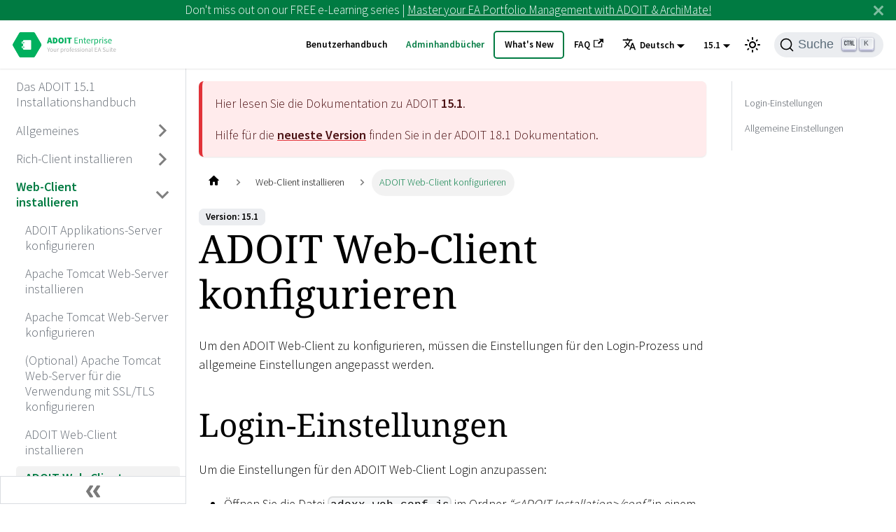

--- FILE ---
content_type: text/html
request_url: https://docs.boc-group.com/adoit/de/docs/15.1/installation_manual/ins-3600000/
body_size: 38168
content:
<!doctype html>
<html lang="de" dir="ltr" class="docs-wrapper docs-doc-page docs-version-15.1 plugin-docs plugin-id-default docs-doc-id-installation_manual/3/ins-3600000">
<head>
<meta charset="UTF-8">
<meta name="generator" content="Docusaurus v2.4.0">
<title data-rh="true">ADOIT Web-Client konfigurieren | ADOIT</title><meta data-rh="true" name="viewport" content="width=device-width,initial-scale=1"><meta data-rh="true" name="twitter:card" content="summary_large_image"><meta data-rh="true" property="og:url" content="https://docs.boc-group.com/adoit/de/docs/15.1/installation_manual/ins-3600000/"><meta data-rh="true" name="docusaurus_locale" content="de"><meta data-rh="true" name="docsearch:language" content="de"><meta data-rh="true" name="docusaurus_version" content="15.1"><meta data-rh="true" name="docusaurus_tag" content="docs-default-15.1"><meta data-rh="true" name="docsearch:version" content="15.1"><meta data-rh="true" name="docsearch:docusaurus_tag" content="docs-default-15.1"><meta data-rh="true" property="og:title" content="ADOIT Web-Client konfigurieren | ADOIT"><meta data-rh="true" name="description" content="Hier finden Sie eine Anleitung zur Konfiguration von Login-Einstellungen und allgemeinen Einstellungen für den ADOIT Web-Client."><meta data-rh="true" property="og:description" content="Hier finden Sie eine Anleitung zur Konfiguration von Login-Einstellungen und allgemeinen Einstellungen für den ADOIT Web-Client."><link data-rh="true" rel="icon" href="/adoit/de/img/boc/favicon.svg"><link data-rh="true" rel="canonical" href="https://docs.boc-group.com/adoit/de/docs/15.1/installation_manual/ins-3600000/"><link data-rh="true" rel="alternate" href="https://docs.boc-group.com/adoit/docs/15.1/installation_manual/ins-3600000/" hreflang="en"><link data-rh="true" rel="alternate" href="https://docs.boc-group.com/adoit/de/docs/15.1/installation_manual/ins-3600000/" hreflang="de"><link data-rh="true" rel="alternate" href="https://docs.boc-group.com/adoit/fr/docs/15.1/installation_manual/ins-3600000/" hreflang="fr"><link data-rh="true" rel="alternate" href="https://docs.boc-group.com/adoit/docs/15.1/installation_manual/ins-3600000/" hreflang="x-default"><link data-rh="true" rel="preconnect" href="https://ZR058ZMD0G-dsn.algolia.net" crossorigin="anonymous"><link rel="search" type="application/opensearchdescription+xml" title="ADOIT" href="/adoit/de/opensearch.xml">






<script src="https://consent.cookiefirst.com/sites/docs.boc-group.com-50c93cd5-ca3f-473b-91a3-f4b8fde70dd8/consent.js" async></script><link rel="stylesheet" href="/adoit/de/assets/css/styles.0eb7ec43.css">
<link rel="preload" href="/adoit/de/assets/js/runtime~main.4b64f2b6.js" as="script">
<link rel="preload" href="/adoit/de/assets/js/main.452d2a17.js" as="script">
</head>
<body class="navigation-with-keyboard">
<script>!function(){function t(t){document.documentElement.setAttribute("data-theme",t)}var e=function(){var t=null;try{t=new URLSearchParams(window.location.search).get("docusaurus-theme")}catch(t){}return t}()||function(){var t=null;try{t=localStorage.getItem("theme")}catch(t){}return t}();null!==e?t(e):window.matchMedia("(prefers-color-scheme: dark)").matches?t("dark"):(window.matchMedia("(prefers-color-scheme: light)").matches,t("light"))}(),document.documentElement.setAttribute("data-announcement-bar-initially-dismissed",function(){try{return"true"===localStorage.getItem("docusaurus.announcement.dismiss")}catch(t){}return!1}())</script><div id="__docusaurus">
<div role="region" aria-label="Zum Hauptinhalt springen"><a class="skipToContent_fXgn" href="#docusaurus_skipToContent_fallback">Zum Hauptinhalt springen</a></div><div class="announcementBar_mb4j" style="background-color:#007b42;color:#FFFFFF" role="banner"><div class="announcementBarPlaceholder_vyr4"></div><div class="content_knG7 announcementBarContent_xLdY">Don't miss out on our FREE e-Learning series | <a target="_blank" rel="noopener noreferrer" href="https://www.boc-group.com/en/marketplace/ea/adoit-e-learning-fundamentals/">Master your EA Portfolio Management with ADOIT & ArchiMate!</a> </div><button type="button" aria-label="Schließen" class="clean-btn close closeButton_CVFx announcementBarClose_gvF7"><svg viewBox="0 0 15 15" width="14" height="14"><g stroke="currentColor" stroke-width="3.1"><path d="M.75.75l13.5 13.5M14.25.75L.75 14.25"></path></g></svg></button></div><nav aria-label="Main" class="navbar navbar--fixed-top navbarHideable_m1mJ"><div class="navbar__inner"><div class="navbar__items"><button aria-label="Toggle navigation bar" aria-expanded="false" class="navbar__toggle clean-btn" type="button"><svg width="30" height="30" viewBox="0 0 30 30" aria-hidden="true"><path stroke="currentColor" stroke-linecap="round" stroke-miterlimit="10" stroke-width="2" d="M4 7h22M4 15h22M4 23h22"></path></svg></button><a class="navbar__brand" href="/adoit/de/"><div class="navbar__logo"><img src="/adoit/de/img/boc/ADOIT-Enterprise-Edition.svg" alt="ADOIT Logo - Mit Klick aufs Logo zur Startseite" class="themedImage_ToTc themedImage--light_HNdA"><img src="/adoit/de/img/boc/ADOIT-Enterprise-Edition.svg" alt="ADOIT Logo - Mit Klick aufs Logo zur Startseite" class="themedImage_ToTc themedImage--dark_i4oU"></div></a></div><div class="navbar__items navbar__items--right"><a class="navbar__item navbar__link" href="/adoit/de/docs/15.1/user_manual/">Benutzerhandbuch</a><a aria-current="page" class="navbar__item navbar__link navbar__link--active" href="/adoit/de/adminBooks/">Adminhandbücher</a><a class="navbar__item navbar__link navbar_new_button" href="/adoit/de/new/">What&#x27;s New</a><a href="https://support.boc-group.com/hc/en-us/categories/18252696627474-FAQs" target="_blank" rel="noopener noreferrer" class="navbar__item navbar__link">FAQ<svg width="13.5" height="13.5" aria-hidden="true" viewBox="0 0 24 24" class="iconExternalLink_nPIU"><path fill="currentColor" d="M21 13v10h-21v-19h12v2h-10v15h17v-8h2zm3-12h-10.988l4.035 4-6.977 7.07 2.828 2.828 6.977-7.07 4.125 4.172v-11z"></path></svg></a><div class="navbar__item dropdown dropdown--hoverable dropdown--right"><a href="#" aria-expanded="false" aria-controls="dropdown-menu-desktop" role="button" class="navbar__link"><span><svg viewBox="0 0 24 24" width="20" height="20" aria-hidden="true" class="iconLanguage_DSK9"><path fill="currentColor" d="M12.87 15.07l-2.54-2.51.03-.03c1.74-1.94 2.98-4.17 3.71-6.53H17V4h-7V2H8v2H1v1.99h11.17C11.5 7.92 10.44 9.75 9 11.35 8.07 10.32 7.3 9.19 6.69 8h-2c.73 1.63 1.73 3.17 2.98 4.56l-5.09 5.02L4 19l5-5 3.11 3.11.76-2.04zM18.5 10h-2L12 22h2l1.12-3h4.75L21 22h2l-4.5-12zm-2.62 7l1.62-4.33L19.12 17h-3.24z"></path></svg>Deutsch</span></a><div id="dropdown-menu-desktop" hidden=""><ul class="dropdown__menu"><li><a href="/adoit/en/docs/15.1/installation_manual/ins-3600000/" target="_self" rel="noopener noreferrer" class="dropdown__link">English</a></li><li><a href="/adoit/de/docs/15.1/installation_manual/ins-3600000/" target="_self" rel="noopener noreferrer" class="dropdown__link dropdown__link--active">Deutsch</a></li><li><a href="/adoit/fr/docs/15.1/installation_manual/ins-3600000/" target="_self" rel="noopener noreferrer" class="dropdown__link">Français</a></li></ul></div></div><div class="navbar__item dropdown dropdown--hoverable dropdown--right"><a class="navbar__link" aria-expanded="false" aria-controls="dropdown-menu-desktop" role="button" href="/adoit/de/docs/15.1/user_manual/">15.1</a><div id="dropdown-menu-desktop" hidden=""><ul class="dropdown__menu"><li><a class="dropdown__link" href="/adoit/de/docs/18.1/installation_manual/ins-3600000/">18.1</a></li><li><a class="dropdown__link" href="/adoit/de/docs/18.0/installation_manual/ins-3600000/">18.0</a></li><li><a class="dropdown__link" href="/adoit/de/docs/17.6/installation_manual/ins-3600000/">17.6</a></li><li><a class="dropdown__link" href="/adoit/de/docs/17.5/installation_manual/ins-3600000/">17.5</a></li><li><a class="dropdown__link" href="/adoit/de/docs/17.4/installation_manual/ins-3600000/">17.4</a></li><li><a class="dropdown__link" href="/adoit/de/docs/17.3/installation_manual/ins-3600000/">17.3</a></li><li><a class="dropdown__link" href="/adoit/de/docs/17.2/installation_manual/ins-3600000/">17.2</a></li><li><a class="dropdown__link" href="/adoit/de/docs/17.1/installation_manual/ins-3600000/">17.1</a></li><li><a class="dropdown__link" href="/adoit/de/docs/17.0/installation_manual/ins-3600000/">17.0</a></li><li><a class="dropdown__link" href="/adoit/de/docs/16.0/installation_manual/ins-3600000/">16.0</a></li><li><a aria-current="page" class="dropdown__link dropdown__link--active" href="/adoit/de/docs/15.1/installation_manual/ins-3600000/">15.1</a></li><li><a class="dropdown__link" href="/adoit/de/docs/15.0/installation_manual/ins-3600000/">15.0</a></li></ul></div></div><div class="toggle_vylO colorModeToggle_DEke"><button class="clean-btn toggleButton_gllP toggleButtonDisabled_aARS" type="button" disabled="" title="Umschalten zwischen dunkler und heller Ansicht (momentan heller Modus)" aria-label="Umschalten zwischen dunkler und heller Ansicht (momentan heller Modus)" aria-live="polite"><svg viewBox="0 0 24 24" width="24" height="24" class="lightToggleIcon_pyhR"><path fill="currentColor" d="M12,9c1.65,0,3,1.35,3,3s-1.35,3-3,3s-3-1.35-3-3S10.35,9,12,9 M12,7c-2.76,0-5,2.24-5,5s2.24,5,5,5s5-2.24,5-5 S14.76,7,12,7L12,7z M2,13l2,0c0.55,0,1-0.45,1-1s-0.45-1-1-1l-2,0c-0.55,0-1,0.45-1,1S1.45,13,2,13z M20,13l2,0c0.55,0,1-0.45,1-1 s-0.45-1-1-1l-2,0c-0.55,0-1,0.45-1,1S19.45,13,20,13z M11,2v2c0,0.55,0.45,1,1,1s1-0.45,1-1V2c0-0.55-0.45-1-1-1S11,1.45,11,2z M11,20v2c0,0.55,0.45,1,1,1s1-0.45,1-1v-2c0-0.55-0.45-1-1-1C11.45,19,11,19.45,11,20z M5.99,4.58c-0.39-0.39-1.03-0.39-1.41,0 c-0.39,0.39-0.39,1.03,0,1.41l1.06,1.06c0.39,0.39,1.03,0.39,1.41,0s0.39-1.03,0-1.41L5.99,4.58z M18.36,16.95 c-0.39-0.39-1.03-0.39-1.41,0c-0.39,0.39-0.39,1.03,0,1.41l1.06,1.06c0.39,0.39,1.03,0.39,1.41,0c0.39-0.39,0.39-1.03,0-1.41 L18.36,16.95z M19.42,5.99c0.39-0.39,0.39-1.03,0-1.41c-0.39-0.39-1.03-0.39-1.41,0l-1.06,1.06c-0.39,0.39-0.39,1.03,0,1.41 s1.03,0.39,1.41,0L19.42,5.99z M7.05,18.36c0.39-0.39,0.39-1.03,0-1.41c-0.39-0.39-1.03-0.39-1.41,0l-1.06,1.06 c-0.39,0.39-0.39,1.03,0,1.41s1.03,0.39,1.41,0L7.05,18.36z"></path></svg><svg viewBox="0 0 24 24" width="24" height="24" class="darkToggleIcon_wfgR"><path fill="currentColor" d="M9.37,5.51C9.19,6.15,9.1,6.82,9.1,7.5c0,4.08,3.32,7.4,7.4,7.4c0.68,0,1.35-0.09,1.99-0.27C17.45,17.19,14.93,19,12,19 c-3.86,0-7-3.14-7-7C5,9.07,6.81,6.55,9.37,5.51z M12,3c-4.97,0-9,4.03-9,9s4.03,9,9,9s9-4.03,9-9c0-0.46-0.04-0.92-0.1-1.36 c-0.98,1.37-2.58,2.26-4.4,2.26c-2.98,0-5.4-2.42-5.4-5.4c0-1.81,0.89-3.42,2.26-4.4C12.92,3.04,12.46,3,12,3L12,3z"></path></svg></button></div><div class="searchBox_ZlJk"><button type="button" class="DocSearch DocSearch-Button" aria-label="Suche"><span class="DocSearch-Button-Container"><svg width="20" height="20" class="DocSearch-Search-Icon" viewBox="0 0 20 20"><path d="M14.386 14.386l4.0877 4.0877-4.0877-4.0877c-2.9418 2.9419-7.7115 2.9419-10.6533 0-2.9419-2.9418-2.9419-7.7115 0-10.6533 2.9418-2.9419 7.7115-2.9419 10.6533 0 2.9419 2.9418 2.9419 7.7115 0 10.6533z" stroke="currentColor" fill="none" fill-rule="evenodd" stroke-linecap="round" stroke-linejoin="round"></path></svg><span class="DocSearch-Button-Placeholder">Suche</span></span><span class="DocSearch-Button-Keys"></span></button></div></div></div><div role="presentation" class="navbar-sidebar__backdrop"></div></nav><div id="docusaurus_skipToContent_fallback" class="main-wrapper mainWrapper_z2l0 docsWrapper_BCFX"><button aria-label="Zurück nach oben scrollen" class="clean-btn theme-back-to-top-button backToTopButton_sjWU" type="button"></button><div class="docPage__5DB"><aside class="theme-doc-sidebar-container docSidebarContainer_b6E3"><div class="sidebarViewport_Xe31"><div class="sidebar_njMd sidebarWithHideableNavbar_wUlq"><a tabindex="-1" class="sidebarLogo_isFc" href="/adoit/de/"><img src="/adoit/de/img/boc/ADOIT-Enterprise-Edition.svg" alt="ADOIT Logo - Mit Klick aufs Logo zur Startseite" class="themedImage_ToTc themedImage--light_HNdA"><img src="/adoit/de/img/boc/ADOIT-Enterprise-Edition.svg" alt="ADOIT Logo - Mit Klick aufs Logo zur Startseite" class="themedImage_ToTc themedImage--dark_i4oU"></a><nav aria-label="Docs sidebar" class="menu thin-scrollbar menu_SIkG menuWithAnnouncementBar_GW3s"><ul class="theme-doc-sidebar-menu menu__list"><li class="theme-doc-sidebar-item-link theme-doc-sidebar-item-link-level-1 menu__list-item"><a class="menu__link" aria-label="aria_label.go_toDas ADOIT 15.1 Installationshandbuch" href="/adoit/de/docs/15.1/installation_manual/">Das ADOIT 15.1 Installationshandbuch</a></li><li class="theme-doc-sidebar-item-category theme-doc-sidebar-item-category-level-1 menu__list-item menu__list-item--collapsed"><div class="menu__list-item-collapsible"><a class="menu__link menu__link--sublist" aria-expanded="false" aria-label="aria_label.go_toAllgemeines" href="/adoit/de/docs/15.1/installation_manual/ins-1000000/">Allgemeines</a><button aria-label="Umschalten der Seitenleiste mit einklappbarer Kategorie &#x27;Allgemeines&#x27;" type="button" class="clean-btn menu__caret"></button></div></li><li class="theme-doc-sidebar-item-category theme-doc-sidebar-item-category-level-1 menu__list-item menu__list-item--collapsed"><div class="menu__list-item-collapsible"><a class="menu__link menu__link--sublist" aria-expanded="false" aria-label="aria_label.go_toRich-Client installieren" href="/adoit/de/docs/15.1/installation_manual/ins-2000000/">Rich-Client installieren</a><button aria-label="Umschalten der Seitenleiste mit einklappbarer Kategorie &#x27;Rich-Client installieren&#x27;" type="button" class="clean-btn menu__caret"></button></div></li><li class="theme-doc-sidebar-item-category theme-doc-sidebar-item-category-level-1 menu__list-item"><div class="menu__list-item-collapsible"><a class="menu__link menu__link--sublist menu__link--active" aria-expanded="true" aria-label="aria_label.go_toWeb-Client installieren" href="/adoit/de/docs/15.1/installation_manual/ins-3000000/">Web-Client installieren</a><button aria-label="Umschalten der Seitenleiste mit einklappbarer Kategorie &#x27;Web-Client installieren&#x27;" type="button" class="clean-btn menu__caret"></button></div><ul style="display:block;overflow:visible;height:auto" class="menu__list"><li class="theme-doc-sidebar-item-link theme-doc-sidebar-item-link-level-2 menu__list-item"><a class="menu__link" aria-label="aria_label.go_toADOIT Applikations-Server konfigurieren" tabindex="0" href="/adoit/de/docs/15.1/installation_manual/ins-3100000/">ADOIT Applikations-Server konfigurieren</a></li><li class="theme-doc-sidebar-item-link theme-doc-sidebar-item-link-level-2 menu__list-item"><a class="menu__link" aria-label="aria_label.go_toApache Tomcat Web-Server installieren" tabindex="0" href="/adoit/de/docs/15.1/installation_manual/ins-3200000/">Apache Tomcat Web-Server installieren</a></li><li class="theme-doc-sidebar-item-link theme-doc-sidebar-item-link-level-2 menu__list-item"><a class="menu__link" aria-label="aria_label.go_toApache Tomcat Web-Server konfigurieren" tabindex="0" href="/adoit/de/docs/15.1/installation_manual/ins-3300000/">Apache Tomcat Web-Server konfigurieren</a></li><li class="theme-doc-sidebar-item-link theme-doc-sidebar-item-link-level-2 menu__list-item"><a class="menu__link" aria-label="aria_label.go_to(Optional) Apache Tomcat Web-Server für die Verwendung mit SSL/TLS konfigurieren" tabindex="0" href="/adoit/de/docs/15.1/installation_manual/ins-3400000/">(Optional) Apache Tomcat Web-Server für die Verwendung mit SSL/TLS konfigurieren</a></li><li class="theme-doc-sidebar-item-link theme-doc-sidebar-item-link-level-2 menu__list-item"><a class="menu__link" aria-label="aria_label.go_toADOIT Web-Client installieren" tabindex="0" href="/adoit/de/docs/15.1/installation_manual/ins-3500000/">ADOIT Web-Client installieren</a></li><li class="theme-doc-sidebar-item-link theme-doc-sidebar-item-link-level-2 menu__list-item"><a class="menu__link menu__link--active" aria-current="page" aria-label="aria_label.go_toADOIT Web-Client konfigurieren" tabindex="0" href="/adoit/de/docs/15.1/installation_manual/ins-3600000/">ADOIT Web-Client konfigurieren</a></li><li class="theme-doc-sidebar-item-link theme-doc-sidebar-item-link-level-2 menu__list-item"><a class="menu__link" aria-label="aria_label.go_toADOIT Web-Client starten" tabindex="0" href="/adoit/de/docs/15.1/installation_manual/ins-3700000/">ADOIT Web-Client starten</a></li><li class="theme-doc-sidebar-item-link theme-doc-sidebar-item-link-level-2 menu__list-item"><a class="menu__link" aria-label="aria_label.go_toLoad Balancing Konfiguration einrichten" tabindex="0" href="/adoit/de/docs/15.1/installation_manual/ins-3900000/">Load Balancing Konfiguration einrichten</a></li><li class="theme-doc-sidebar-item-link theme-doc-sidebar-item-link-level-2 menu__list-item"><a class="menu__link" aria-label="aria_label.go_toWeb-Client Login mit LDAP-Kopplung" tabindex="0" href="/adoit/de/docs/15.1/installation_manual/ins-3C00000/">Web-Client Login mit LDAP-Kopplung</a></li><li class="theme-doc-sidebar-item-link theme-doc-sidebar-item-link-level-2 menu__list-item"><a class="menu__link" aria-label="aria_label.go_toOIDC-Authentifizierung einrichten" tabindex="0" href="/adoit/de/docs/15.1/installation_manual/ins-3E00000/">OIDC-Authentifizierung einrichten</a></li><li class="theme-doc-sidebar-item-link theme-doc-sidebar-item-link-level-2 menu__list-item"><a class="menu__link" aria-label="aria_label.go_toPeriodische Synchronisation von Benutzern mit LDAP einrichten" tabindex="0" href="/adoit/de/docs/15.1/installation_manual/ins-3D00000/">Periodische Synchronisation von Benutzern mit LDAP einrichten</a></li><li class="theme-doc-sidebar-item-link theme-doc-sidebar-item-link-level-2 menu__list-item"><a class="menu__link" aria-label="aria_label.go_toSicherheits-Checkliste" tabindex="0" href="/adoit/de/docs/15.1/installation_manual/ins-3800000/">Sicherheits-Checkliste</a></li><li class="theme-doc-sidebar-item-link theme-doc-sidebar-item-link-level-2 menu__list-item"><a class="menu__link" aria-label="aria_label.go_toVerschiedene Applikations-Server Instanzen auf einer Maschine" tabindex="0" href="/adoit/de/docs/15.1/installation_manual/ins-3A00000/">Verschiedene Applikations-Server Instanzen auf einer Maschine</a></li><li class="theme-doc-sidebar-item-link theme-doc-sidebar-item-link-level-2 menu__list-item"><a class="menu__link" aria-label="aria_label.go_toADOIT 15.1 Web-Client auf einer Maschine mehrfach ausführen" tabindex="0" href="/adoit/de/docs/15.1/installation_manual/ins-3B00000/">ADOIT 15.1 Web-Client auf einer Maschine mehrfach ausführen</a></li></ul></li><li class="theme-doc-sidebar-item-category theme-doc-sidebar-item-category-level-1 menu__list-item menu__list-item--collapsed"><div class="menu__list-item-collapsible"><a class="menu__link menu__link--sublist" aria-expanded="false" aria-label="aria_label.go_toDatenbank erstellen" href="/adoit/de/docs/15.1/installation_manual/ins-4000000/">Datenbank erstellen</a><button aria-label="Umschalten der Seitenleiste mit einklappbarer Kategorie &#x27;Datenbank erstellen&#x27;" type="button" class="clean-btn menu__caret"></button></div></li><li class="theme-doc-sidebar-item-category theme-doc-sidebar-item-category-level-1 menu__list-item menu__list-item--collapsed"><div class="menu__list-item-collapsible"><a class="menu__link menu__link--sublist" aria-expanded="false" aria-label="aria_label.go_toInstallations-Checkliste" href="/adoit/de/docs/15.1/installation_manual/ins-5000000/">Installations-Checkliste</a><button aria-label="Umschalten der Seitenleiste mit einklappbarer Kategorie &#x27;Installations-Checkliste&#x27;" type="button" class="clean-btn menu__caret"></button></div></li><li class="theme-doc-sidebar-item-category theme-doc-sidebar-item-category-level-1 menu__list-item menu__list-item--collapsed"><div class="menu__list-item-collapsible"><a class="menu__link menu__link--sublist" aria-expanded="false" aria-label="aria_label.go_toADOIT aktualisieren" href="/adoit/de/docs/15.1/installation_manual/ins-6000000/">ADOIT aktualisieren</a><button aria-label="Umschalten der Seitenleiste mit einklappbarer Kategorie &#x27;ADOIT aktualisieren&#x27;" type="button" class="clean-btn menu__caret"></button></div></li><li class="theme-doc-sidebar-item-category theme-doc-sidebar-item-category-level-1 menu__list-item menu__list-item--collapsed"><div class="menu__list-item-collapsible"><a class="menu__link menu__link--sublist" aria-expanded="false" aria-label="aria_label.go_toAppendix" href="/adoit/de/docs/15.1/installation_manual/ins-9000000/">Appendix</a><button aria-label="Umschalten der Seitenleiste mit einklappbarer Kategorie &#x27;Appendix&#x27;" type="button" class="clean-btn menu__caret"></button></div></li></ul></nav><button type="button" title="Seitenleiste einklappen" aria-label="Seitenleiste einklappen" class="button button--secondary button--outline collapseSidebarButton_PEFL"><svg width="20" height="20" aria-hidden="true" class="collapseSidebarButtonIcon_kv0_"><g fill="#7a7a7a"><path d="M9.992 10.023c0 .2-.062.399-.172.547l-4.996 7.492a.982.982 0 01-.828.454H1c-.55 0-1-.453-1-1 0-.2.059-.403.168-.551l4.629-6.942L.168 3.078A.939.939 0 010 2.528c0-.548.45-.997 1-.997h2.996c.352 0 .649.18.828.45L9.82 9.472c.11.148.172.347.172.55zm0 0"></path><path d="M19.98 10.023c0 .2-.058.399-.168.547l-4.996 7.492a.987.987 0 01-.828.454h-3c-.547 0-.996-.453-.996-1 0-.2.059-.403.168-.551l4.625-6.942-4.625-6.945a.939.939 0 01-.168-.55 1 1 0 01.996-.997h3c.348 0 .649.18.828.45l4.996 7.492c.11.148.168.347.168.55zm0 0"></path></g></svg></button></div></div></aside><main class="docMainContainer_gTbr"><div class="container padding-top--md padding-bottom--lg"><div class="row"><div class="col docItemCol_VOVn"><div class="theme-doc-version-banner alert alert--warning margin-bottom--md" role="alert"><div>Hier lesen Sie die Dokumentation zu ADOIT <b>15.1</b>.</div><div class="margin-top--md">Hilfe für die <b><a href="/adoit/de/docs/18.1/installation_manual/ins-3600000/">neueste Version</a></b> finden Sie in der ADOIT <!-- -->18.1<!-- --> Dokumentation.</div></div><div class="docItemContainer_Djhp"><article><nav class="theme-doc-breadcrumbs breadcrumbsContainer_Z_bl" aria-label="Breadcrumbs"><ul class="breadcrumbs" itemscope="" itemtype="https://schema.org/BreadcrumbList"><li class="breadcrumbs__item"><a aria-label="Home page" class="breadcrumbs__link" href="/adoit/de/"><svg viewBox="0 0 24 24" class="breadcrumbHomeIcon_YNFT"><path d="M10 19v-5h4v5c0 .55.45 1 1 1h3c.55 0 1-.45 1-1v-7h1.7c.46 0 .68-.57.33-.87L12.67 3.6c-.38-.34-.96-.34-1.34 0l-8.36 7.53c-.34.3-.13.87.33.87H5v7c0 .55.45 1 1 1h3c.55 0 1-.45 1-1z" fill="currentColor"></path></svg></a></li><li itemscope="" itemprop="itemListElement" itemtype="https://schema.org/ListItem" class="breadcrumbs__item"><a class="breadcrumbs__link" itemprop="item" href="/adoit/de/docs/15.1/installation_manual/ins-3000000/"><span itemprop="name">Web-Client installieren</span></a><meta itemprop="position" content="1"></li><li itemscope="" itemprop="itemListElement" itemtype="https://schema.org/ListItem" class="breadcrumbs__item breadcrumbs__item--active"><span class="breadcrumbs__link" itemprop="name">ADOIT Web-Client konfigurieren</span><meta itemprop="position" content="2"></li></ul></nav><span class="theme-doc-version-badge badge badge--secondary">Version: 15.1</span><div class="tocCollapsible_ETCw theme-doc-toc-mobile tocMobile_ITEo"><button type="button" class="clean-btn tocCollapsibleButton_TO0P">Auf dieser Seite</button></div><div class="theme-doc-markdown markdown"><h1>ADOIT Web-Client konfigurieren</h1><p>Um den ADOIT Web-Client zu konfigurieren, müssen die Einstellungen für den Login-Prozess und
allgemeine Einstellungen angepasst werden.</p><h2 class="anchor anchorWithHideOnScrollNavbar_WYt5" id="ins-3600001">Login-Einstellungen<a href="#ins-3600001" class="hash-link" aria-label="Direkter Link zur Überschrift" title="Direkter Link zur Überschrift">​</a></h2><p>Um die Einstellungen für den ADOIT Web-Client Login anzupassen:</p><ul><li>Öffnen Sie die Datei <code>adoxx_web_conf.js</code> im Ordner <em>“<!-- -->&lt;<!-- -->ADOIT Installation<!-- -->&gt;<!-- -->/conf”</em> in einem
Editor.</li></ul><p>Folgende Parameter sind konfigurierbar:</p><ul><li><p><strong>ADOXX_JS_LOGLEVEL:</strong>: Einstellung der Log-Stufe für ADOIT. Standardmäßig werden nur Fehler dokumentiert. Es sind
jedoch weitere Stufen verfügbar: AIT_LOGLEVEL_ERROR, AIT_LOGLEVEL_WARN, AIT_LOGLEVEL_INFO,
AIT_LOGLEVEL_DEBUG und AIT_LOGLEVEL_PROFILE.</p></li><li><p><strong>ADOXX_WEB_CLIENT_SHOW_LANG_SELECTION:</strong>: Ermöglicht oder sperrt das Wechseln der Sprache beim Login. Wenn dieser Wert auf „true“ gesetzt
ist, erscheint beim Login eine Auswahl-Liste der verfügbaren Sprachen.</p></li><li><p><strong>ADOXX_WEB_CLIENT_LANGUAGE:</strong>: Standard-Sprache für den Web-Client. Zur Verfügung stehen je nach Produktkonfiguration z. B.
“de” für Deutsch und “en” für Englisch.</p></li><li><p><strong>ADOXX_WEB_RESTRICT_WEB_SERVER_SESSIONS:</strong>: Wenn dieser Wert auf „true“ gesetzt ist, kann jeder Benutzer nur einmal im Web-Client angemeldet
sein. Wenn ein Benutzer sich noch einmal einloggt, wird die bestehende Sitzung geschlossen.
Dadurch werden Objekte, Modelle und Gruppen, die in der vorhergehenden Sitzung gesperrt waren,
ohne Speichern wieder freigegeben.</p></li><li><p><strong>ADOXX_WEB_FILE_POINTER_PROTOCOLS:</strong>: Eine Auflistung der Protokolle, welche vom ADOIT Web-Client erkannt werden. Standardmäßig werden
HTTP, FTP und HTTPS erkannt. Um ein Protokoll hinzuzufügen, muss dessen Name in dieses Feld
geschrieben werden. Dateien, die von unbekannten Protokollen referenziert werden, sind dem
Protokoll „file:///“ zugeordnet.</p></li><li><p><strong>ADOXX_WEB_LOGIN_PAGE_IDM:</strong>: Nur relevant bei einem Identity Management (IDM) Szenario. Der eingegebene Wert entspricht der
URL, auf die bei einem Logout oder einem Timeout weitergeleitet wird.</p></li><li><p><strong>ADOXX_WEB_TRACK_LOGINS:</strong>: Kontrolliert das Logging-Verhalten des ADOIT Web-Clients. Standardmäßig ist dieser Wert auf
„true“ gestellt, wodurch die Namen aller Benutzer festgehalten werden, die den Web-Client
verwenden. Ist der Wert auf „false“ gestellt, werden zwar die Logins festgehalten, jedoch nicht
die Namen.</p></li><li><p><strong>ADOXX_WEB_CHUNK_LIMIT:</strong>: Diese Einstellung legt die maximale Größe in KB fest, die Pakete in der Kommunikation zwischen
Applikations-Server und Web-Server haben dürfen. Der Standardwert ist &quot;0&quot;, was bedeutet, dass
die Größe der Pakete nicht begrenzt ist.</p></li><li><p><strong>ADOXX_WEB_USE_JSM:</strong>: Mit diesem Eintrag wird festgelegt, wie der Applikations-Server die internen
JavaScript-Ressourcen handhabt. Der Wert sollte nur für ein Debugging verändert werden.</p></li></ul><h2 class="anchor anchorWithHideOnScrollNavbar_WYt5" id="ins-3600002">Allgemeine Einstellungen<a href="#ins-3600002" class="hash-link" aria-label="Direkter Link zur Überschrift" title="Direkter Link zur Überschrift">​</a></h2><p>Im ADOIT Web-Client gibt es eine Datei, in der Sie allgemeine Einstellungen für den Web-Server
konfigurieren können. Um diese anzupassen:</p><ul><li>Öffnen Sie die Datei <code>ADOIT15_1.war</code> im Ordner <em>“<!-- -->&lt;<!-- -->Tomcat Installation<!-- -->&gt;<!-- -->/webapps“</em> mit einer
Komprimierungs-Software. Bearbeiten Sie die Datei <code>adoxx_web.properties</code> im Archiv. Speichern
Sie danach die Änderungen.</li></ul><p>Es folgen die wichtigsten Parameter. Die anderen Parameter müssen normalerweise nicht angepasst
werden:</p><ul><li><strong>aservers</strong>: Die URL, unter der der ADOIT Applikations-Server erreichbar ist. Die URL besteht aus dem Namen
des Applikations-Servers (frei wählbar) und dem Domänen-Namen oder der IP-Adresse (ein Port
sollte NICHT enthalten sein). Sie müssen diese URL nur dann ändern, wenn der Applikations-Server
und der Web-Server auf unterschiedlichen Maschinen laufen.</li></ul><details class="details_lb9f alert alert--info details_b_Ee" data-collapsed="true"><summary>Beispiel</summary><div><div class="collapsibleContent_i85q"><p>  Wenn Sie den Applikations-Server lokal betreiben und der Name des Applikations-Servers <em>&quot;AS1&quot;</em>
lautet, sollte der Parameter so aussehen:</p><p>  <em>aservers = AS1:localhost</em></p></div></div></details><ul><li><strong>aworkers</strong>: <em>aworker</em>-Prozess, der vom Applikations-Server gestartet wird. Der Parameter besteht aus dem
Namen des Applikations-Servers (wie im Parameter <em>aservers</em> definiert) und dem Port (wie in der
Datei <code>server.conf</code> definiert). Sie müssen diesen Parameter nur dann ändern, wenn der Port
bereits von anderen Diensten in Ihrer Umgebung verwendet wird, oder um eine Load Balancing
Konfiguration einzurichten.</li></ul><details class="details_lb9f alert alert--info details_b_Ee" data-collapsed="true"><summary>Beispiel</summary><div><div class="collapsibleContent_i85q"><p>  Wenn der Name des Applikations-Servers <em>&quot;AS1&quot;</em> lautet, und Sie den standardmäßig festgelegten Port
verwenden, sollte der Parameter so aussehen:</p><p>  <em>aworkers = AS1:51510</em></p></div></div></details><ul><li><p><strong>copy_db_files</strong>: Wenn der Web-Server gestartet wird, versucht er sich zum Applikations-Server zu verbinden und
kopiert Plug-in Daten und Icons aus der ADOIT Datenbank in das <em>&quot;webapps&quot;</em> Verzeichnis des
Web-Servers. In einigen Szenarien kann das fehlschlagen, weil kein Schreibzugriff auf dieses
Verzeichnis möglich ist. Deshalb können Sie dieses Verhalten deaktivieren, indem Sie diesen
Parameter auf &quot;false&quot; setzen. Kopieren Sie in diesem Fall die erforderlichen Daten manuell in
das <em>&quot;webapps&quot;</em> Verzeichnis .</p></li><li><p><strong>search.result.max.size</strong>: Dieser Parameter definiert die maximale Anzahl von Suchergebnissen, die im Web-Client angezeigt
werden können.</p></li><li><p><strong>translation.maximum.artefacts</strong>: Dieser Parameter definiert die Anzahl der Modelle und Objekte, die im Web-Client gleichzeitig
übersetzt werden können.</p></li><li><p><strong>report.parallel.execution</strong>: Dieser Parameter definiert die Anzahl der Reports, die im Web-Client parallel erzeugt werden
können.</p></li><li><p><strong>security.src.frame-ancestors</strong>: Legt fest, für welche Seiten das Einbetten von ADOIT als <code>iFrame</code> erlaubt ist. Der Parameter
&#x27;self&#x27; erlaubt, dass ADOIT von Seiten mit demselben Ursprung wie der Web-Server eingebettet
werden darf. Darüber hinaus können eine oder mehrere URLs von Websites angegeben werden. Trennen
Sie die Parameter durch Leerzeichen.</p></li></ul><details class="details_lb9f alert alert--info details_b_Ee" data-collapsed="true"><summary>Beispiel</summary><div><div class="collapsibleContent_i85q"><p>  Wenn Sie das Einbetten von ADOIT als iFrame vom selben Ursprung und von <a href="https://example.com" target="_blank" rel="noopener noreferrer">https://example.com</a> erlauben
wollen, können Sie folgenden Eintrag verwenden:</p><p>  <em>security.src.frame-ancestors = &#x27;self&#x27; ht<!-- -->﻿<!-- -->tps://example.com</em></p></div></div></details><ul><li><p><strong>supportinformation.disable</strong>: Legt fest, ob das Support Information Package im ADOIT Web-Client heruntergeladen werden kann
(siehe <a href="/adoit/de/docs/15.1/installation_manual/ins-9800000/">&quot;Fehlerdiagnose&quot;</a>). Mögliche Werte sind &quot;true&quot; oder &quot;false&quot;.</p></li><li><p><strong>use.cases.allow.unique.column.state</strong>: Legt fest, ob der Explorer seinen aufgeklappten oder zugeklappten Zustand beibehält, wenn
zwischen Bereichen im Arbeitsplatz (z. B. &quot;Finden&quot; oder &quot;Analysieren&quot;) oder zwischen Komponenten
(z. B. verschiedenen Editoren) umgeschaltet wird. Wenn der Wert auf &quot;true&quot; gesetzt ist, hat
jeder Bereich oder jede Komponente einen eigenen unabhängigen Explorer-Status. Wenn der Wert auf
&quot;false&quot; gesetzt ist, bleibt der Explorer-Status über alle Bereiche und Komponenten hinweg
gleich.</p></li><li><p><strong>explorer.class.filter.expand.all</strong>: Legt fest, ob beim Filtern des Explorers nach Typ <em>alle</em> Elemente eines bestimmten Typs
angezeigt werden, oder nur die Elemente innerhalb der aktuell geöffneten Gruppen. Wenn der Wert
auf &quot;true&quot; gesetzt ist, werden alle Elemente des ausgewählten Typs angezeigt, und alle Gruppen,
die diese Elemente enthalten, werden aufgeklappt. Bitte beachten Sie, dass dies zu längeren
Ladezeiten führen kann, insbesondere bei größeren Datenbanken. Wenn der Wert auf &quot;false&quot; gesetzt
ist, werden nur die Elemente des ausgewählten Typs innerhalb bereits geöffneter Gruppen
angezeigt, was die Ladezeiten verbessert.</p></li></ul></div></article><nav class="pagination-nav docusaurus-mt-lg" aria-label="Dokumentation Seiten Navigation"><a class="pagination-nav__link pagination-nav__link--prev" href="/adoit/de/docs/15.1/installation_manual/ins-3500000/"><div class="pagination-nav__sublabel">Zurück</div><div class="pagination-nav__label">ADOIT Web-Client installieren</div></a><a class="pagination-nav__link pagination-nav__link--next" href="/adoit/de/docs/15.1/installation_manual/ins-3700000/"><div class="pagination-nav__sublabel">Weiter</div><div class="pagination-nav__label">ADOIT Web-Client starten</div></a></nav></div></div><div class="col col--3"><div class="tableOfContents_bqdL thin-scrollbar theme-doc-toc-desktop"><ul class="table-of-contents table-of-contents__left-border"><li><a href="#ins-3600001" class="table-of-contents__link toc-highlight">Login-Einstellungen</a></li><li><a href="#ins-3600002" class="table-of-contents__link toc-highlight">Allgemeine Einstellungen</a></li></ul></div></div></div></div></main></div></div><footer class="footer"><div class="container container-fluid"><div class="row footer__links"><div class="col footer__col"><h6 class="footer__title">Dokumente</h6><ul class="footer__items clean-list"><li class="footer__item"><a class="footer__link-item">What&#x27;s New</a></li><li class="footer__item"><a class="footer__link-item">Benutzerhandbuch</a></li><li class="footer__item"><a class="footer__link-item">Administrationshandbuch</a></li><li class="footer__item"><a class="footer__link-item">Installationshandbuch</a></li><li class="footer__item"><a class="footer__link-item">Hardware-/Software-Anforderungen</a></li><li class="footer__item"><a class="footer__link-item">Informationen zum Ende der Wartung</a></li></ul></div><div class="col footer__col"><h6 class="footer__title">Besuchen Sie uns</h6><ul class="footer__items clean-list"><li class="footer__item"><a href="" class="footer__link-item">Twitter<svg width="13.5" height="13.5" aria-hidden="true" viewBox="0 0 24 24" class="iconExternalLink_nPIU"><path fill="currentColor" d="M21 13v10h-21v-19h12v2h-10v15h17v-8h2zm3-12h-10.988l4.035 4-6.977 7.07 2.828 2.828 6.977-7.07 4.125 4.172v-11z"></path></svg></a></li><li class="footer__item"><a href="" class="footer__link-item">LinkedIn<svg width="13.5" height="13.5" aria-hidden="true" viewBox="0 0 24 24" class="iconExternalLink_nPIU"><path fill="currentColor" d="M21 13v10h-21v-19h12v2h-10v15h17v-8h2zm3-12h-10.988l4.035 4-6.977 7.07 2.828 2.828 6.977-7.07 4.125 4.172v-11z"></path></svg></a></li></ul></div><div class="col footer__col"><h6 class="footer__title">Mehr</h6><ul class="footer__items clean-list"><li class="footer__item"><a href="" class="footer__link-item">BOC Group<svg width="13.5" height="13.5" aria-hidden="true" viewBox="0 0 24 24" class="iconExternalLink_nPIU"><path fill="currentColor" d="M21 13v10h-21v-19h12v2h-10v15h17v-8h2zm3-12h-10.988l4.035 4-6.977 7.07 2.828 2.828 6.977-7.07 4.125 4.172v-11z"></path></svg></a></li><li class="footer__item"><a href="" class="footer__link-item">ADOIT EA Suite<svg width="13.5" height="13.5" aria-hidden="true" viewBox="0 0 24 24" class="iconExternalLink_nPIU"><path fill="currentColor" d="M21 13v10h-21v-19h12v2h-10v15h17v-8h2zm3-12h-10.988l4.035 4-6.977 7.07 2.828 2.828 6.977-7.07 4.125 4.172v-11z"></path></svg></a></li><li class="footer__item"><a href="" class="footer__link-item">Neueste Produktversion<svg width="13.5" height="13.5" aria-hidden="true" viewBox="0 0 24 24" class="iconExternalLink_nPIU"><path fill="currentColor" d="M21 13v10h-21v-19h12v2h-10v15h17v-8h2zm3-12h-10.988l4.035 4-6.977 7.07 2.828 2.828 6.977-7.07 4.125 4.172v-11z"></path></svg></a></li><li class="footer__item"><a href="" class="footer__link-item">Marketplace<svg width="13.5" height="13.5" aria-hidden="true" viewBox="0 0 24 24" class="iconExternalLink_nPIU"><path fill="currentColor" d="M21 13v10h-21v-19h12v2h-10v15h17v-8h2zm3-12h-10.988l4.035 4-6.977 7.07 2.828 2.828 6.977-7.07 4.125 4.172v-11z"></path></svg></a></li><li class="footer__item"><a href="" class="footer__link-item">BOC Group Ressourcen<svg width="13.5" height="13.5" aria-hidden="true" viewBox="0 0 24 24" class="iconExternalLink_nPIU"><path fill="currentColor" d="M21 13v10h-21v-19h12v2h-10v15h17v-8h2zm3-12h-10.988l4.035 4-6.977 7.07 2.828 2.828 6.977-7.07 4.125 4.172v-11z"></path></svg></a></li><li class="footer__item"><a href="" class="footer__link-item">Developer Portal<svg width="13.5" height="13.5" aria-hidden="true" viewBox="0 0 24 24" class="iconExternalLink_nPIU"><path fill="currentColor" d="M21 13v10h-21v-19h12v2h-10v15h17v-8h2zm3-12h-10.988l4.035 4-6.977 7.07 2.828 2.828 6.977-7.07 4.125 4.172v-11z"></path></svg></a></li></ul></div></div><div class="footer__bottom text--center"><div class="footer__copyright"><p class="copyright">Copyright © 2025 BOC Products & Services AG. All rights reserved. - <a href="https://www.boc-group.com/en/privacy-policy/">Privacy Policy</a></p></div></div></div></footer></div>
<script src="/adoit/de/assets/js/runtime~main.4b64f2b6.js"></script>
<script src="/adoit/de/assets/js/main.452d2a17.js"></script>
</body>
</html>

--- FILE ---
content_type: application/javascript
request_url: https://docs.boc-group.com/adoit/de/assets/js/2a4eb379.75c105a0.js
body_size: 15000
content:
"use strict";(self.webpackChunkapp=self.webpackChunkapp||[]).push([[2195],{603905:function(e,n,t){t.d(n,{Zo:function(){return u},kt:function(){return c}});var r=t(667294);function i(e,n,t){return n in e?Object.defineProperty(e,n,{value:t,enumerable:!0,configurable:!0,writable:!0}):e[n]=t,e}function a(e,n){var t=Object.keys(e);if(Object.getOwnPropertySymbols){var r=Object.getOwnPropertySymbols(e);n&&(r=r.filter((function(n){return Object.getOwnPropertyDescriptor(e,n).enumerable}))),t.push.apply(t,r)}return t}function l(e){for(var n=1;n<arguments.length;n++){var t=null!=arguments[n]?arguments[n]:{};n%2?a(Object(t),!0).forEach((function(n){i(e,n,t[n])})):Object.getOwnPropertyDescriptors?Object.defineProperties(e,Object.getOwnPropertyDescriptors(t)):a(Object(t)).forEach((function(n){Object.defineProperty(e,n,Object.getOwnPropertyDescriptor(t,n))}))}return e}function s(e,n){if(null==e)return{};var t,r,i=function(e,n){if(null==e)return{};var t,r,i={},a=Object.keys(e);for(r=0;r<a.length;r++)t=a[r],n.indexOf(t)>=0||(i[t]=e[t]);return i}(e,n);if(Object.getOwnPropertySymbols){var a=Object.getOwnPropertySymbols(e);for(r=0;r<a.length;r++)t=a[r],n.indexOf(t)>=0||Object.prototype.propertyIsEnumerable.call(e,t)&&(i[t]=e[t])}return i}var o=r.createContext({}),d=function(e){var n=r.useContext(o),t=n;return e&&(t="function"==typeof e?e(n):l(l({},n),e)),t},u=function(e){var n=d(e.components);return r.createElement(o.Provider,{value:n},e.children)},p="mdxType",m={inlineCode:"code",wrapper:function(e){var n=e.children;return r.createElement(r.Fragment,{},n)}},g=r.forwardRef((function(e,n){var t=e.components,i=e.mdxType,a=e.originalType,o=e.parentName,u=s(e,["components","mdxType","originalType","parentName"]),p=d(t),g=i,c=p["".concat(o,".").concat(g)]||p[g]||m[g]||a;return t?r.createElement(c,l(l({ref:n},u),{},{components:t})):r.createElement(c,l({ref:n},u))}));function c(e,n){var t=arguments,i=n&&n.mdxType;if("string"==typeof e||i){var a=t.length,l=new Array(a);l[0]=g;var s={};for(var o in n)hasOwnProperty.call(n,o)&&(s[o]=n[o]);s.originalType=e,s[p]="string"==typeof e?e:i,l[1]=s;for(var d=2;d<a;d++)l[d]=t[d];return r.createElement.apply(null,l)}return r.createElement.apply(null,t)}g.displayName="MDXCreateElement"},514225:function(e,n,t){t.r(n),t.d(n,{assets:function(){return u},contentTitle:function(){return o},default:function(){return c},frontMatter:function(){return s},metadata:function(){return d},toc:function(){return p}});var r=t(487462),i=t(263366),a=(t(667294),t(603905)),l=["components"],s={hide_table_of_contents:!1,description:"Hier finden Sie eine Anleitung zur Konfiguration von Login-Einstellungen und allgemeinen Einstellungen f\xfcr den ADOIT Web-Client.",sidebar_position:6,slug:"/installation_manual/ins-3600000"},o="ADOIT Web-Client konfigurieren",d={unversionedId:"installation_manual/3/ins-3600000",id:"version-15.1/installation_manual/3/ins-3600000",title:"ADOIT Web-Client konfigurieren",description:"Hier finden Sie eine Anleitung zur Konfiguration von Login-Einstellungen und allgemeinen Einstellungen f\xfcr den ADOIT Web-Client.",source:"@site/i18n/de/docusaurus-plugin-content-docs/version-15.1/installation_manual/3/ins-3600000.md",sourceDirName:"installation_manual/3",slug:"/installation_manual/ins-3600000",permalink:"/adoit/de/docs/15.1/installation_manual/ins-3600000",draft:!1,tags:[],version:"15.1",sidebarPosition:6,frontMatter:{hide_table_of_contents:!1,description:"Hier finden Sie eine Anleitung zur Konfiguration von Login-Einstellungen und allgemeinen Einstellungen f\xfcr den ADOIT Web-Client.",sidebar_position:6,slug:"/installation_manual/ins-3600000"},sidebar:"version-15.1/installation_manual",previous:{title:"ADOIT Web-Client installieren",permalink:"/adoit/de/docs/15.1/installation_manual/ins-3500000"},next:{title:"ADOIT Web-Client starten",permalink:"/adoit/de/docs/15.1/installation_manual/ins-3700000"}},u={},p=[{value:"Login-Einstellungen",id:"ins-3600001",level:2},{value:"Allgemeine Einstellungen",id:"ins-3600002",level:2}],m={toc:p},g="wrapper";function c(e){var n=e.components,t=(0,i.Z)(e,l);return(0,a.kt)(g,(0,r.Z)({},m,t,{components:n,mdxType:"MDXLayout"}),(0,a.kt)("h1",{id:"ins-3600000"},"ADOIT Web-Client konfigurieren"),(0,a.kt)("p",null,"Um den ADOIT Web-Client zu konfigurieren, m\xfcssen die Einstellungen f\xfcr den Login-Prozess und\nallgemeine Einstellungen angepasst werden."),(0,a.kt)("h2",{id:"ins-3600001"},"Login-Einstellungen"),(0,a.kt)("p",null,"Um die Einstellungen f\xfcr den ADOIT Web-Client Login anzupassen:"),(0,a.kt)("ul",null,(0,a.kt)("li",{parentName:"ul"},"\xd6ffnen Sie die Datei ",(0,a.kt)("inlineCode",{parentName:"li"},"adoxx_web_conf.js")," im Ordner ",(0,a.kt)("em",{parentName:"li"},"\u201c","<","ADOIT Installation",">","/conf\u201d")," in einem\nEditor.")),(0,a.kt)("p",null,"Folgende Parameter sind konfigurierbar:"),(0,a.kt)("ul",null,(0,a.kt)("li",{parentName:"ul"},(0,a.kt)("p",{parentName:"li"},(0,a.kt)("strong",{parentName:"p"},"ADOXX_JS_LOGLEVEL:"),": Einstellung der Log-Stufe f\xfcr ADOIT. Standardm\xe4\xdfig werden nur Fehler dokumentiert. Es sind\njedoch weitere Stufen verf\xfcgbar: AIT_LOGLEVEL_ERROR, AIT_LOGLEVEL_WARN, AIT_LOGLEVEL_INFO,\nAIT_LOGLEVEL_DEBUG und AIT_LOGLEVEL_PROFILE.")),(0,a.kt)("li",{parentName:"ul"},(0,a.kt)("p",{parentName:"li"},(0,a.kt)("strong",{parentName:"p"},"ADOXX_WEB_CLIENT_SHOW_LANG_SELECTION:"),": Erm\xf6glicht oder sperrt das Wechseln der Sprache beim Login. Wenn dieser Wert auf \u201etrue\u201c gesetzt\nist, erscheint beim Login eine Auswahl-Liste der verf\xfcgbaren Sprachen.")),(0,a.kt)("li",{parentName:"ul"},(0,a.kt)("p",{parentName:"li"},(0,a.kt)("strong",{parentName:"p"},"ADOXX_WEB_CLIENT_LANGUAGE:"),": Standard-Sprache f\xfcr den Web-Client. Zur Verf\xfcgung stehen je nach Produktkonfiguration z.\xa0B.\n\u201cde\u201d f\xfcr Deutsch und \u201cen\u201d f\xfcr Englisch.")),(0,a.kt)("li",{parentName:"ul"},(0,a.kt)("p",{parentName:"li"},(0,a.kt)("strong",{parentName:"p"},"ADOXX_WEB_RESTRICT_WEB_SERVER_SESSIONS:"),": Wenn dieser Wert auf \u201etrue\u201c gesetzt ist, kann jeder Benutzer nur einmal im Web-Client angemeldet\nsein. Wenn ein Benutzer sich noch einmal einloggt, wird die bestehende Sitzung geschlossen.\nDadurch werden Objekte, Modelle und Gruppen, die in der vorhergehenden Sitzung gesperrt waren,\nohne Speichern wieder freigegeben.")),(0,a.kt)("li",{parentName:"ul"},(0,a.kt)("p",{parentName:"li"},(0,a.kt)("strong",{parentName:"p"},"ADOXX_WEB_FILE_POINTER_PROTOCOLS:"),": Eine Auflistung der Protokolle, welche vom ADOIT Web-Client erkannt werden. Standardm\xe4\xdfig werden\nHTTP, FTP und HTTPS erkannt. Um ein Protokoll hinzuzuf\xfcgen, muss dessen Name in dieses Feld\ngeschrieben werden. Dateien, die von unbekannten Protokollen referenziert werden, sind dem\nProtokoll \u201efile:///\u201c zugeordnet.")),(0,a.kt)("li",{parentName:"ul"},(0,a.kt)("p",{parentName:"li"},(0,a.kt)("strong",{parentName:"p"},"ADOXX_WEB_LOGIN_PAGE_IDM:"),": Nur relevant bei einem Identity Management (IDM) Szenario. Der eingegebene Wert entspricht der\nURL, auf die bei einem Logout oder einem Timeout weitergeleitet wird.")),(0,a.kt)("li",{parentName:"ul"},(0,a.kt)("p",{parentName:"li"},(0,a.kt)("strong",{parentName:"p"},"ADOXX_WEB_TRACK_LOGINS:"),": Kontrolliert das Logging-Verhalten des ADOIT Web-Clients. Standardm\xe4\xdfig ist dieser Wert auf\n\u201etrue\u201c gestellt, wodurch die Namen aller Benutzer festgehalten werden, die den Web-Client\nverwenden. Ist der Wert auf \u201efalse\u201c gestellt, werden zwar die Logins festgehalten, jedoch nicht\ndie Namen.")),(0,a.kt)("li",{parentName:"ul"},(0,a.kt)("p",{parentName:"li"},(0,a.kt)("strong",{parentName:"p"},"ADOXX_WEB_CHUNK_LIMIT:"),': Diese Einstellung legt die maximale Gr\xf6\xdfe in KB fest, die Pakete in der Kommunikation zwischen\nApplikations-Server und Web-Server haben d\xfcrfen. Der Standardwert ist "0", was bedeutet, dass\ndie Gr\xf6\xdfe der Pakete nicht begrenzt ist.')),(0,a.kt)("li",{parentName:"ul"},(0,a.kt)("p",{parentName:"li"},(0,a.kt)("strong",{parentName:"p"},"ADOXX_WEB_USE_JSM:"),": Mit diesem Eintrag wird festgelegt, wie der Applikations-Server die internen\nJavaScript-Ressourcen handhabt. Der Wert sollte nur f\xfcr ein Debugging ver\xe4ndert werden."))),(0,a.kt)("h2",{id:"ins-3600002"},"Allgemeine Einstellungen"),(0,a.kt)("p",null,"Im ADOIT Web-Client gibt es eine Datei, in der Sie allgemeine Einstellungen f\xfcr den Web-Server\nkonfigurieren k\xf6nnen. Um diese anzupassen:"),(0,a.kt)("ul",null,(0,a.kt)("li",{parentName:"ul"},"\xd6ffnen Sie die Datei ",(0,a.kt)("inlineCode",{parentName:"li"},"ADOIT15_1.war")," im Ordner ",(0,a.kt)("em",{parentName:"li"},"\u201c","<","Tomcat Installation",">","/webapps\u201c")," mit einer\nKomprimierungs-Software. Bearbeiten Sie die Datei ",(0,a.kt)("inlineCode",{parentName:"li"},"adoxx_web.properties")," im Archiv. Speichern\nSie danach die \xc4nderungen.")),(0,a.kt)("p",null,"Es folgen die wichtigsten Parameter. Die anderen Parameter m\xfcssen normalerweise nicht angepasst\nwerden:"),(0,a.kt)("ul",null,(0,a.kt)("li",{parentName:"ul"},(0,a.kt)("strong",{parentName:"li"},"aservers"),": Die URL, unter der der ADOIT Applikations-Server erreichbar ist. Die URL besteht aus dem Namen\ndes Applikations-Servers (frei w\xe4hlbar) und dem Dom\xe4nen-Namen oder der IP-Adresse (ein Port\nsollte NICHT enthalten sein). Sie m\xfcssen diese URL nur dann \xe4ndern, wenn der Applikations-Server\nund der Web-Server auf unterschiedlichen Maschinen laufen.")),(0,a.kt)("details",null,(0,a.kt)("summary",null,"Beispiel"),(0,a.kt)("p",null,"  Wenn Sie den Applikations-Server lokal betreiben und der Name des Applikations-Servers ",(0,a.kt)("em",{parentName:"p"},'"AS1"'),"\nlautet, sollte der Parameter so aussehen:"),(0,a.kt)("p",null,"  ",(0,a.kt)("em",{parentName:"p"},"aservers = AS1:localhost"))),(0,a.kt)("ul",null,(0,a.kt)("li",{parentName:"ul"},(0,a.kt)("strong",{parentName:"li"},"aworkers"),": ",(0,a.kt)("em",{parentName:"li"},"aworker"),"-Prozess, der vom Applikations-Server gestartet wird. Der Parameter besteht aus dem\nNamen des Applikations-Servers (wie im Parameter ",(0,a.kt)("em",{parentName:"li"},"aservers")," definiert) und dem Port (wie in der\nDatei ",(0,a.kt)("inlineCode",{parentName:"li"},"server.conf")," definiert). Sie m\xfcssen diesen Parameter nur dann \xe4ndern, wenn der Port\nbereits von anderen Diensten in Ihrer Umgebung verwendet wird, oder um eine Load Balancing\nKonfiguration einzurichten.")),(0,a.kt)("details",null,(0,a.kt)("summary",null,"Beispiel"),(0,a.kt)("p",null,"  Wenn der Name des Applikations-Servers ",(0,a.kt)("em",{parentName:"p"},'"AS1"')," lautet, und Sie den standardm\xe4\xdfig festgelegten Port\nverwenden, sollte der Parameter so aussehen:"),(0,a.kt)("p",null,"  ",(0,a.kt)("em",{parentName:"p"},"aworkers = AS1:51510"))),(0,a.kt)("ul",null,(0,a.kt)("li",{parentName:"ul"},(0,a.kt)("p",{parentName:"li"},(0,a.kt)("strong",{parentName:"p"},"copy_db_files"),": Wenn der Web-Server gestartet wird, versucht er sich zum Applikations-Server zu verbinden und\nkopiert Plug-in Daten und Icons aus der ADOIT Datenbank in das ",(0,a.kt)("em",{parentName:"p"},'"webapps"'),' Verzeichnis des\nWeb-Servers. In einigen Szenarien kann das fehlschlagen, weil kein Schreibzugriff auf dieses\nVerzeichnis m\xf6glich ist. Deshalb k\xf6nnen Sie dieses Verhalten deaktivieren, indem Sie diesen\nParameter auf "false" setzen. Kopieren Sie in diesem Fall die erforderlichen Daten manuell in\ndas ',(0,a.kt)("em",{parentName:"p"},'"webapps"')," Verzeichnis .")),(0,a.kt)("li",{parentName:"ul"},(0,a.kt)("p",{parentName:"li"},(0,a.kt)("strong",{parentName:"p"},"search.result.max.size"),": Dieser Parameter definiert die maximale Anzahl von Suchergebnissen, die im Web-Client angezeigt\nwerden k\xf6nnen.")),(0,a.kt)("li",{parentName:"ul"},(0,a.kt)("p",{parentName:"li"},(0,a.kt)("strong",{parentName:"p"},"translation.maximum.artefacts"),": Dieser Parameter definiert die Anzahl der Modelle und Objekte, die im Web-Client gleichzeitig\n\xfcbersetzt werden k\xf6nnen.")),(0,a.kt)("li",{parentName:"ul"},(0,a.kt)("p",{parentName:"li"},(0,a.kt)("strong",{parentName:"p"},"report.parallel.execution"),": Dieser Parameter definiert die Anzahl der Reports, die im Web-Client parallel erzeugt werden\nk\xf6nnen.")),(0,a.kt)("li",{parentName:"ul"},(0,a.kt)("p",{parentName:"li"},(0,a.kt)("strong",{parentName:"p"},"security.src.frame-ancestors"),": Legt fest, f\xfcr welche Seiten das Einbetten von ADOIT als ",(0,a.kt)("inlineCode",{parentName:"p"},"iFrame")," erlaubt ist. Der Parameter\n'self' erlaubt, dass ADOIT von Seiten mit demselben Ursprung wie der Web-Server eingebettet\nwerden darf. Dar\xfcber hinaus k\xf6nnen eine oder mehrere URLs von Websites angegeben werden. Trennen\nSie die Parameter durch Leerzeichen."))),(0,a.kt)("details",null,(0,a.kt)("summary",null,"Beispiel"),(0,a.kt)("p",null,"  Wenn Sie das Einbetten von ADOIT als iFrame vom selben Ursprung und von ",(0,a.kt)("a",{parentName:"p",href:"https://example.com"},"https://example.com")," erlauben\nwollen, k\xf6nnen Sie folgenden Eintrag verwenden:"),(0,a.kt)("p",null,"  ",(0,a.kt)("em",{parentName:"p"},"security.src.frame-ancestors = 'self' ht","\ufeff","tps://example.com"))),(0,a.kt)("ul",null,(0,a.kt)("li",{parentName:"ul"},(0,a.kt)("p",{parentName:"li"},(0,a.kt)("strong",{parentName:"p"},"supportinformation.disable"),": Legt fest, ob das Support Information Package im ADOIT Web-Client heruntergeladen werden kann\n(siehe ",(0,a.kt)("a",{parentName:"p",href:"/adoit/de/docs/15.1/installation_manual/ins-9800000"},'"Fehlerdiagnose"'),'). M\xf6gliche Werte sind "true" oder "false".')),(0,a.kt)("li",{parentName:"ul"},(0,a.kt)("p",{parentName:"li"},(0,a.kt)("strong",{parentName:"p"},"use.cases.allow.unique.column.state"),': Legt fest, ob der Explorer seinen aufgeklappten oder zugeklappten Zustand beibeh\xe4lt, wenn\nzwischen Bereichen im Arbeitsplatz (z. B. "Finden" oder "Analysieren") oder zwischen Komponenten\n(z. B. verschiedenen Editoren) umgeschaltet wird. Wenn der Wert auf "true" gesetzt ist, hat\njeder Bereich oder jede Komponente einen eigenen unabh\xe4ngigen Explorer-Status. Wenn der Wert auf\n"false" gesetzt ist, bleibt der Explorer-Status \xfcber alle Bereiche und Komponenten hinweg\ngleich.')),(0,a.kt)("li",{parentName:"ul"},(0,a.kt)("p",{parentName:"li"},(0,a.kt)("strong",{parentName:"p"},"explorer.class.filter.expand.all"),": Legt fest, ob beim Filtern des Explorers nach Typ ",(0,a.kt)("em",{parentName:"p"},"alle"),' Elemente eines bestimmten Typs\nangezeigt werden, oder nur die Elemente innerhalb der aktuell ge\xf6ffneten Gruppen. Wenn der Wert\nauf "true" gesetzt ist, werden alle Elemente des ausgew\xe4hlten Typs angezeigt, und alle Gruppen,\ndie diese Elemente enthalten, werden aufgeklappt. Bitte beachten Sie, dass dies zu l\xe4ngeren\nLadezeiten f\xfchren kann, insbesondere bei gr\xf6\xdferen Datenbanken. Wenn der Wert auf "false" gesetzt\nist, werden nur die Elemente des ausgew\xe4hlten Typs innerhalb bereits ge\xf6ffneter Gruppen\nangezeigt, was die Ladezeiten verbessert.'))))}c.isMDXComponent=!0}}]);

--- FILE ---
content_type: application/javascript
request_url: https://docs.boc-group.com/adoit/de/assets/js/runtime~main.4b64f2b6.js
body_size: 88474
content:
!function(){"use strict";var e,a,c,d,b,f={},t={};function n(e){var a=t[e];if(void 0!==a)return a.exports;var c=t[e]={exports:{}};return f[e].call(c.exports,c,c.exports,n),c.exports}n.m=f,e=[],n.O=function(a,c,d,b){if(!c){var f=1/0;for(u=0;u<e.length;u++){c=e[u][0],d=e[u][1],b=e[u][2];for(var t=!0,r=0;r<c.length;r++)(!1&b||f>=b)&&Object.keys(n.O).every((function(e){return n.O[e](c[r])}))?c.splice(r--,1):(t=!1,b<f&&(f=b));if(t){e.splice(u--,1);var o=d();void 0!==o&&(a=o)}}return a}b=b||0;for(var u=e.length;u>0&&e[u-1][2]>b;u--)e[u]=e[u-1];e[u]=[c,d,b]},n.n=function(e){var a=e&&e.__esModule?function(){return e.default}:function(){return e};return n.d(a,{a:a}),a},c=Object.getPrototypeOf?function(e){return Object.getPrototypeOf(e)}:function(e){return e.__proto__},n.t=function(e,d){if(1&d&&(e=this(e)),8&d)return e;if("object"==typeof e&&e){if(4&d&&e.__esModule)return e;if(16&d&&"function"==typeof e.then)return e}var b=Object.create(null);n.r(b);var f={};a=a||[null,c({}),c([]),c(c)];for(var t=2&d&&e;"object"==typeof t&&!~a.indexOf(t);t=c(t))Object.getOwnPropertyNames(t).forEach((function(a){f[a]=function(){return e[a]}}));return f.default=function(){return e},n.d(b,f),b},n.d=function(e,a){for(var c in a)n.o(a,c)&&!n.o(e,c)&&Object.defineProperty(e,c,{enumerable:!0,get:a[c]})},n.f={},n.e=function(e){return Promise.all(Object.keys(n.f).reduce((function(a,c){return n.f[c](e,a),a}),[]))},n.u=function(e){return"assets/js/"+({228:"48652ec0",281:"373cc5d8",289:"02447966",295:"c0df2f88",348:"bc1cdab9",373:"d52d7357",464:"57904545",582:"40e2f51b",644:"8ee9de2b",704:"c992b6f8",768:"741bcf42",787:"433bd6ca",843:"075472f6",857:"dc1d31cc",884:"5f936cd6",924:"31b9dace",946:"eacf2754",1024:"72920188",1041:"2aae89d0",1074:"3d634e56",1189:"13ff46ba",1245:"0e832bd3",1253:"55040021",1261:"f6f16013",1298:"124d8cf4",1306:"3a104859",1343:"ab2c3322",1379:"0aa8c87f",1408:"f21cd46b",1413:"85a46db6",1476:"4a7c0b1e",1585:"d299388d",1595:"cf746be2",1628:"8f7a220e",1636:"0db61171",1711:"2754146e",1740:"15b645f0",1853:"d8e1db43",1868:"2beaed77",2109:"2f97f700",2117:"2435b202",2143:"961b32f1",2195:"2a4eb379",2263:"a9354a82",2269:"8b016f67",2305:"6c95c87d",2373:"41fda21d",2378:"ea4ea0dc",2556:"bd08fa41",2680:"6a0c5d49",2800:"c92db1f5",2893:"17dcd20c",2895:"41a251a7",3002:"ec3de219",3026:"e48d6c78",3036:"5a0751dd",3132:"0bbf0509",3235:"c3ec10ba",3531:"327f7e3e",3760:"6f2f17ac",3890:"3d175220",3946:"f05e5cf5",4008:"c00b4cd6",4154:"ae74cd37",4159:"644ea385",4190:"7b8031ea",4209:"7ce805e3",4293:"a58d2023",4375:"4a91780a",4383:"ea613250",4402:"3ab50fd8",4550:"6c70e3df",4621:"f910b216",4698:"994a7305",4759:"6eaa66b0",4823:"aef637ba",4870:"d1b2c9fb",4956:"b4dcc086",4999:"7da1467a",5011:"3bc71173",5109:"522dde28",5251:"ed8a6d94",5284:"f67a8e75",5409:"943df318",5438:"b6eae77d",5691:"5384f79b",5729:"85287d45",5737:"9005755d",5739:"19aee598",5932:"d2cc6b68",6085:"94339c68",6104:"a735e836",6262:"edb5c807",6264:"dd0a9cb9",6265:"c6ee762f",6275:"bb35f46b",6394:"360937f3",6452:"c7d7b011",6547:"075419c3",6552:"1b12a9cb",6568:"2b5b23da",6729:"f45624b4",6761:"1827feaa",6793:"d82a8cac",6870:"ea5c7ee3",6874:"f5304e79",6945:"fe526555",7012:"ca38506b",7084:"76b08bc7",7142:"ad953ab0",7327:"9a8e6156",7363:"6993de5a",7434:"312820c8",7653:"d12d4e70",7687:"435fd146",7710:"f2267629",7769:"882ac9e4",7790:"5c64c347",7816:"39035ff6",7969:"6641cf96",8024:"b5d17948",8179:"1599e066",8195:"77907048",8254:"94f7a11f",8268:"bb48b161",8281:"85973769",8284:"90b4e8f5",8295:"abe16359",8312:"b6a3ae7c",8328:"af2a75be",8430:"a5694d8a",8483:"eedb7083",8530:"a3aea51c",8549:"9519a98a",8582:"ad198f5f",8599:"65648fee",8604:"4d415fc0",8737:"fe9544b1",8746:"4fc830dc",8786:"1a71ec48",8862:"a7457c9a",8972:"ae4e4fd3",9075:"5a1c5b28",9076:"3038cedb",9079:"439022a1",9081:"57311add",9122:"5698cc22",9179:"38683be2",9204:"23487611",9254:"3cdd45ed",9326:"6d82b2ee",9337:"38561d7e",9496:"57a1941e",9510:"31233d48",9553:"6a45a910",9705:"3c6ba9e3",9718:"76e4430f",9730:"a8925e7a",9765:"0ed56585",9863:"4ff72e27",9878:"8a16d873",9899:"5cef3322",9903:"ecba90ac",10054:"542ed755",10090:"2bba410b",10108:"f9debb8e",10124:"aaf7aac9",10204:"b6f1f710",10234:"d26654c3",10255:"5a902a83",10346:"254d1f0e",10347:"d6c13155",10351:"fcd5e30d",10361:"798e5142",10372:"0b9c007a",10381:"e4f94a33",10500:"89ebc6f3",10518:"4534ada2",10593:"e5ee04f9",10605:"755db9eb",10817:"dd2579b8",10899:"141b153e",10932:"31b2051d",10933:"9ce5e0ba",11050:"71a46a09",11187:"7989f82c",11200:"d6e32e30",11291:"939c13d2",11318:"21a4050f",11435:"d0509766",11520:"f200a53c",11577:"508944a8",11724:"0431cf6e",11739:"9a47abbb",11785:"be1a74f2",11872:"86184379",11956:"ed1c84e3",11998:"53581a1f",12002:"f1c07bc4",12049:"16c5258d",12068:"37539cb5",12165:"d4fc5897",12253:"7b08fdb6",12296:"404784fd",12316:"ea8d4c04",12363:"b6fc0003",12467:"4d3541f9",12526:"e96b394e",12550:"6247e70b",12698:"2ed8a3ad",12738:"56a0ee3a",12781:"4549e663",12791:"583c4a60",12820:"8b55b04f",12866:"540064e7",12937:"2e1f4940",12999:"83852f81",13085:"1f391b9e",13142:"ae8efbc7",13188:"5cc73144",13514:"0da03b54",13559:"41cb6c1b",13568:"765c3fa6",13643:"2a066a5b",13670:"e8ebe561",13673:"664545cb",13682:"45988e84",13869:"32c49d59",13882:"e088659f",13936:"63019798",14030:"86c956b7",14032:"7d21df7f",14104:"2f837d1d",14119:"b51a16dc",14146:"2381f7cc",14195:"024bb9db",14214:"6c11be28",14248:"816cdcd4",14263:"3755e69c",14341:"e28279b9",14407:"a343bab2",14416:"bf1f08fe",14572:"3933cfcc",14612:"cd8cde09",14728:"e562c989",14756:"581c8fa0",14793:"b6b1c1a7",14797:"9f977c8c",14798:"ad77ce53",14918:"d2b3d645",14926:"8e82c8b6",14999:"93dcfaa4",15070:"1395b307",15085:"e9d62ecf",15154:"6ea9a565",15234:"7b2eaf54",15341:"6da2ef6f",15379:"cecaa109",15381:"9df526b5",15432:"eaf69023",15510:"c753f26f",15552:"b7c5bdec",15691:"8a3aa404",15819:"41a4f0ed",15915:"8f5196b8",15994:"cb1b803e",16017:"191e6e6d",16199:"32cddd22",16292:"e2c77658",16328:"06edee1c",16430:"67fe777a",16459:"e4d6043f",16657:"dbe0be8d",16816:"ca43897b",16898:"057f9f60",16964:"5dec07a2",17046:"2894b16d",17154:"222f1701",17174:"699ad1ff",17253:"f3a3097c",17302:"5feb66fc",17323:"8117ca94",17616:"b83124a4",17854:"03987b31",17908:"40c022bb",18147:"9a4c240d",18163:"4a8e6bf8",18173:"98a21e10",18187:"1b932737",18188:"bb29a079",18273:"597cea9f",18286:"48821713",18337:"5dbe665a",18400:"e521b945",18513:"a6f353c3",18670:"4119c875",18718:"079b2fce",18737:"9daa7ed4",18742:"f5dd1df7",18759:"c3962561",18780:"a77457d6",18812:"d4814ecb",18861:"b9a0771b",18961:"22ef9315",18962:"6a4cd3a0",19039:"8866824a",19063:"6b87a3d7",19095:"794116fe",19166:"862adb64",19287:"7724fed6",19295:"5fe2b5ae",19492:"a3726c54",19507:"01c2b57f",19513:"94f14753",19525:"ac6df27c",19533:"c2866e57",19586:"ad5a388b",19624:"94321abd",19630:"31fe5367",19657:"43f32a4c",19698:"899ec8cd",19742:"bae47cb5",19746:"11717d6b",19784:"30bbc211",19873:"f09051a0",19931:"63082a5f",19968:"82a796b7",19970:"54a60a9b",20065:"fd2c74bd",20093:"6eb8b8a5",20116:"a9e73b70",20209:"0143672e",20260:"af0f5066",20265:"8dee1548",20388:"4e822b28",20445:"31cdebc7",20515:"ffd7d4b4",20554:"d0cb436c",20645:"f02854ca",20686:"3de70c50",20777:"cbf0a150",20883:"a47a271a",20895:"c3399c84",20902:"a8592215",20923:"20b9a4a8",20965:"c47dc36f",20992:"db43e0f3",21041:"4150e942",21066:"6b46d4d0",21220:"117e6af2",21299:"21c50ffe",21322:"2d62e4d4",21372:"7ebfb376",21380:"5fac8da7",21389:"0b022063",21417:"a95f7fb0",21607:"32ec7158",21645:"a2a73afc",21720:"61e4e6c2",21722:"8870ce98",21740:"3fff8da8",21842:"93541552",21843:"52f48e5b",21959:"8751e0fc",21999:"7268e178",22024:"9af65675",22055:"23b04d8b",22067:"45d93d3f",22101:"211d5ff4",22147:"9613994f",22288:"2142bd44",22378:"5ac35fa6",22389:"bf90aa83",22396:"990fcf97",22601:"78ec62b1",22715:"c32e7b41",22752:"b91d279b",22769:"47b8676b",22859:"8bb8e00e",22882:"9baffd9b",22943:"1bc70f0a",23024:"fa429670",23069:"baaee69a",23164:"936b7cfd",23194:"c9c5d60f",23237:"f09e318f",23280:"2c7337fa",23283:"1333b8b0",23382:"2b9991bf",23535:"d8f8890b",23592:"0bf75392",23613:"7625c132",23668:"1b532890",23678:"32011eda",23696:"5b9b4f2c",23736:"67055848",24002:"d6c9a210",24132:"d78797df",24180:"02a863ee",24240:"056b3b16",24251:"4f3dbb6a",24264:"728bb29f",24289:"b270e34a",24450:"7a1d4da9",24475:"0546cb0b",24490:"47fa1c7a",24652:"714da706",24697:"ec055033",24740:"abd6eed2",24778:"12677e19",24868:"7bd11aba",24869:"23eb8802",24879:"0b72dddc",24988:"3d00fc69",24995:"05643088",25075:"1ccc0c58",25300:"c7fd68f6",25347:"16f9ec53",25371:"9b814821",25411:"1686de0f",25440:"f7a93ace",25474:"712e391a",25755:"9ac4b838",25796:"c4942ba1",25809:"305193e7",25901:"0a1b255d",25945:"cf6c2109",25983:"57a08992",26173:"17bbbbe0",26223:"d1cc9ccf",26386:"0475a898",26525:"63433609",26799:"ea840b39",26813:"4e5da7d4",26855:"875f87a2",26907:"c8377fe8",26923:"0fb8d1b0",27023:"c0c007e8",27092:"2e56b124",27142:"06a97f98",27174:"b75284c3",27183:"2d74c29f",27254:"9cdb710e",27354:"f5ff36de",27365:"bf98e95b",27419:"8cb42044",27483:"c0d52177",27492:"b7564f99",27633:"3f735be4",27691:"9e4b2b77",27758:"922ab694",27795:"e6845d7b",27820:"41c049f2",27904:"a34039ab",27918:"17896441",28018:"dfddcea1",28049:"202165f2",28202:"b2b8dfd4",28345:"b87c905f",28399:"b31c14cb",28461:"62cb16b7",28501:"88f1a57a",28566:"23fe5c0a",28607:"fe5970a8",28626:"9cd0cf83",28701:"0d7384e1",28727:"b2a19312",28771:"448240d3",28797:"1fd2551f",28847:"a07770c2",28864:"12de3621",28985:"083b0e12",29213:"e5c4e6c0",29255:"d3976d33",29302:"068a70f3",29304:"10b56dc4",29342:"8c2101cd",29395:"14fea635",29402:"c0d0c7b0",29514:"1be78505",29657:"3bf1a2c5",29668:"74ab7f16",29803:"ddad98e1",29808:"fad035e7",29935:"6791d8bc",30065:"3ad7e8bd",30089:"80291cc9",30190:"a8c29062",30404:"d480fb06",30452:"05017603",30485:"af14889b",30494:"d639ffd8",30569:"06ffdc63",30741:"ceb7eead",30861:"1bf01cac",30874:"5b8d242e",31e3:"a007783c",31145:"fab740a0",31207:"6f3f8821",31286:"9ee62aa9",31330:"edcfbf37",31442:"c7deccbb",31460:"36db3f2f",31683:"21e9e301",31747:"c1e4ac33",31830:"8fea4a21",31890:"71b7741d",31895:"0c476fae",31924:"90527eb1",31985:"ca9d6133",32108:"9688271f",32133:"cf4b5a0f",32149:"c9c46a16",32251:"878974ac",32300:"0a9ce6c2",32308:"65537ea4",32375:"d4808609",32381:"dfa5fc2d",32490:"7e6b8a20",32528:"142a642d",32589:"b01bf575",32731:"95d3b945",32811:"36081e6d",32874:"103a677d",32945:"d3b66303",32951:"c7c5370c",33012:"694a19e2",33081:"fcfc8d19",33093:"4c8ce250",33127:"2d1671b2",33303:"8708d569",33332:"a068d1b4",33410:"f9820fe4",33494:"96a97353",33564:"e44a2eed",33861:"acda2f3c",33890:"ab592394",33939:"12ecedea",33976:"a64aad49",33996:"a1922da1",34024:"ddab95c0",34047:"4d016348",34144:"53a6d442",34361:"aa5dc3de",34376:"5f586034",34377:"017fade0",34402:"8b3660ca",34585:"63aa8965",34653:"536de6c8",34689:"0379a42f",34707:"4fd368d9",34762:"c79498d5",34768:"2c99cc53",34862:"8b78d675",34892:"58fa8921",35050:"969f072e",35052:"fb254841",35080:"83191e2c",35158:"e2fd41fe",35175:"6aa6add2",35229:"4770e90c",35253:"2cf32324",35278:"9faf39e2",35297:"3e6f4d24",35422:"77ea52a7",35428:"21b2acf4",35515:"29e47eba",35518:"676df42b",35532:"519e33bb",35803:"14253dc3",35818:"d9adfcf6",35921:"2f773690",35952:"4fd331c1",35989:"afe78273",36109:"49c42e73",36216:"3338d27f",36309:"f00f38c2",36322:"af319ced",36327:"46287b11",36370:"2ea35570",36454:"b916caad",36502:"344cd9cc",36529:"bd6895fd",36536:"dbcae3ad",36607:"bb615194",36712:"cdf4c489",36753:"b941665d",36822:"bc72a9b3",37033:"17546f85",37072:"b6c9e7b1",37081:"14a6cd9a",37095:"b4975038",37137:"f4c41385",37174:"64fac219",37195:"0273dd92",37250:"d143bcf0",37394:"87e4b4a3",37402:"76b463f0",37427:"e0d7be72",37438:"c46ed602",37552:"80fc64b3",37641:"72acb375",37680:"7cdc0f0a",37696:"84e35e6d",37741:"7fc7cbe0",37774:"34d3d4a3",37856:"b68dac1a",37884:"4d433c59",38176:"f29ca31d",38181:"0d515ed5",38221:"210710b7",38241:"a3a2b427",38247:"2f746287",38280:"1fe9f08f",38324:"af53c2ec",38525:"bf14946d",38600:"5691fa2d",38897:"7121a953",38899:"3a4a908d",39003:"f3ed74d9",39012:"ecbc630b",39026:"df4bd6c7",39037:"9d31ace4",39069:"71ad7490",39128:"64fa158c",39186:"26e698db",39316:"765d4a74",39331:"ab6e416a",39342:"8ec6691b",39389:"c015ba38",39484:"5b8fd689",39546:"3829dcd3",39646:"667f2bba",39679:"9bdacc96",39680:"62886688",39689:"0d3f2452",39781:"749e2e63",39810:"ce0bb29e",39829:"e820b18e",40002:"e8823b6e",40023:"660663cc",40121:"66280256",40234:"0603dc5c",40237:"e3cea709",40370:"c726a8f9",40486:"f8926fc9",40552:"a9a20c99",40646:"92f2e7f7",40685:"8abf8335",40722:"29607716",40733:"232fd00f",40795:"998be94d",40797:"acef037d",40819:"511df7b3",40835:"381632f0",40887:"55f9e730",40920:"2108153f",40935:"9555eeed",41055:"77b73c76",41064:"304e0f17",41073:"8026d773",41098:"fe6417fb",41122:"8e0085c5",41165:"aeb0c76d",41231:"e1651aef",41274:"6cd7ab7f",41312:"b8030580",41493:"e650f711",41537:"01d0df3b",41697:"bb79f94b",41735:"69782687",41751:"65c40acd",41889:"6ed54c21",41989:"ef927589",42054:"b94e9bcb",42085:"17cfe6e6",42127:"e684816a",42176:"2c1b5b8f",42183:"4efc7d03",42318:"7c441c43",42347:"8044a77d",42465:"19b46bab",42596:"4028cab8",42752:"d8bbdae1",42807:"1d64a0cd",42963:"3f856ebc",42980:"6d7add9f",43144:"c9724554",43202:"9bffcee8",43312:"bd9d0428",43369:"d40395d3",43471:"1a8ae22d",43483:"32b68024",43887:"debbc459",43916:"e8e7dd3c",44038:"d744d4c4",44083:"e2c826b5",44096:"721d8201",44188:"7b9c6de9",44404:"aa9638b7",44429:"6a00008d",44441:"ba163312",44449:"b731d82d",44609:"6a9e4b09",44656:"3af5021a",44716:"d502f3d4",44720:"e5344387",44772:"7ccda5f8",44847:"2bc49985",44882:"0004f90b",44938:"bce9c2d8",45108:"3feb22f0",45119:"cd5e8db1",45264:"c2d3839e",45267:"cb5fb81c",45373:"48e9f692",45380:"1e64af5b",45382:"5916bf67",45393:"4d7a4af9",45438:"31f0fc6b",45445:"6b4af042",45531:"7c268908",45755:"a67007e6",45857:"715c738c",45859:"811bdc1d",45869:"7dade278",45885:"665cb7b5",46195:"39d34168",46286:"17028ccc",46302:"50bace5e",46405:"2576152b",46500:"e0aa09fa",46656:"cbfd0a1a",46732:"0155ea93",46768:"6013ad22",46813:"7fe40470",46932:"a5069178",46955:"f2bdb931",47016:"8f915c7b",47112:"1c2f895e",47206:"f181d1e7",47278:"147c8c6c",47318:"0f99cf39",47334:"e5a73d01",47384:"73bd64cd",47391:"5f20ca29",47487:"3e2aa184",47561:"11c11fd0",47674:"fb62cc11",47727:"39b1d81b",47735:"0208cfa3",47768:"27862ca5",47889:"efc617f5",47950:"1778ad4c",47969:"776270b4",47977:"f804e611",47994:"2018cd10",48039:"d82cb81d",48049:"1f0e1cc2",48175:"2c1ddff1",48189:"38fe9745",48196:"dece7bde",48202:"b5747b3f",48236:"50d2fc2e",48411:"212a56c7",48445:"19b2e215",48466:"685d6fec",48601:"a499712e",48791:"7021ee7e",48906:"40d36757",48908:"7a1d328e",48984:"3d46a73a",49145:"096b8cb4",49240:"f640cfd2",49250:"7747aabc",49309:"ebb9ea28",49316:"cf551e42",49335:"d0443f61",49651:"95a5d2a0",49825:"95a436d2",49895:"f35779b4",49915:"f04b4b53",49955:"a66ae5a1",49969:"65690658",50083:"67935cae",50175:"d5aedb46",50212:"e1512da8",50254:"9768f9aa",50261:"09a04283",50295:"80120695",50370:"910dcfda",50386:"3f6dd78e",50387:"bbaa4d82",50419:"29eae4ba",50446:"422aee01",50488:"3391a427",50517:"3cc5d170",50523:"ae9831ee",50646:"e30dab68",50803:"1a40033c",50823:"0de1e747",50911:"f5a0b7aa",51240:"d6ed5f72",51298:"3fd0a3ed",51366:"e14b5412",51383:"b16c4cce",51396:"cddd8800",51433:"1e5b3411",51436:"4b951a34",51442:"a7fb299c",51590:"1566ca4a",51606:"5b5dcd92",51629:"d49d4d2e",51644:"1819831b",51714:"2f8435ca",51816:"8199e0a9",51876:"2a688678",51899:"f1a30cea",51919:"3188b097",51956:"c265de54",52026:"7178c1e0",52033:"0bd1b11b",52113:"57867b71",52133:"ad3622b7",52160:"7ab3083d",52205:"7dff509c",52212:"bb4e62e8",52384:"64728ae0",52522:"10312b08",52622:"c9cdbad3",52656:"f3a7863a",52678:"4d4da057",52781:"00db0327",52890:"53277235",53019:"7b85a099",53102:"3cf9eacb",53136:"9dcfcd7b",53189:"28c06199",53204:"56b7707b",53228:"384f5118",53256:"ff56d8cd",53316:"eec6eff5",53378:"7b910ceb",53414:"74b6472b",53417:"8119ff5f",53464:"551a51c9",53518:"bda4a8b8",53534:"421ed46e",53582:"ff19039d",53607:"80d94c02",53805:"03b251d0",54090:"4c171f3b",54201:"ace4008c",54275:"84d63e1f",54393:"98407456",54400:"276a8ce7",54409:"4961767c",54632:"476b2dc1",54637:"e95c4134",54680:"be14f878",54794:"4d4c1218",54873:"10685238",54880:"25da721e",54890:"2d81a455",54929:"e17dfb6f",54956:"87e1c4c2",54994:"2f4777d7",55060:"3d893731",55088:"0d80ec36",55143:"8439b439",55171:"5cef1eea",55189:"386fb7e8",55204:"1861ebe1",55279:"dd881074",55300:"faafd2ce",55308:"c9ce508a",55315:"471dbe4c",55331:"d49c7177",55607:"1f6c0d8b",55712:"2339a956",55721:"17719396",55962:"c2f981a7",55968:"6efdb887",56018:"77254ac9",56132:"0c0f4be4",56163:"95dc67e4",56241:"9bd39401",56293:"a725f210",56648:"5ff8fcfe",56673:"083e370e",56763:"b3489cea",56891:"fbcad6a7",57040:"ac3562b6",57086:"0682bfcb",57102:"513d88bb",57158:"1949b1b0",57236:"11e12b72",57280:"b3aec0c9",57301:"8640ca10",57305:"55e0a295",57359:"7528ea1f",57381:"a6728b13",57406:"6e3f75b2",57421:"d3e0c002",57437:"170aa2a4",57542:"3568f49a",57567:"e9fdac30",57612:"7b991b1b",57620:"4d928f7e",57703:"f479a324",57731:"55285ea0",57864:"ba4cd34c",57892:"59904c17",57945:"a2cf0d64",58125:"5db09d55",58231:"736d00d9",58274:"03c03472",58318:"c35fc930",58361:"92b48cfa",58377:"2292509d",58552:"88ffc3e6",58592:"c3f04458",58604:"a650d50f",58606:"ae9120ca",58709:"289e69b0",58743:"193dc60b",58803:"4ccd9278",58897:"fc6f4e26",59024:"566aa01b",59111:"21002c8a",59137:"5a5478fe",59215:"f0b5f83c",59352:"68f0a545",59381:"c37040d7",59411:"1d459a8f",59415:"d6409e0c",59548:"1f12c553",59664:"9c308af1",59701:"1b37a6dd",59725:"8160f0bb",59783:"50af4f8d",59894:"317f4428",60018:"ae72a889",60041:"9faa3407",60076:"1e7ff2e3",60082:"dcfb0a10",60086:"245766a5",60166:"b5925409",60236:"ef1df6fd",60251:"31a0ff4d",60258:"bae9d627",60385:"bf1cc546",60402:"2f9dae4a",60439:"59879586",60464:"a152d471",60510:"6fd28539",60629:"494bed9a",60681:"b4f56f94",60794:"0c943778",60801:"bd3a296e",60868:"4b9b031d",60903:"a66d5f4f",61014:"cfb40f3e",61079:"46451b19",61105:"b8f36fc5",61165:"f8b114ac",61369:"b94e2bdd",61549:"fd3f8451",61560:"78a0ffa7",61676:"e85a60ca",61702:"a73cd059",61727:"a557a4a2",61771:"64d62913",61776:"97986eb6",61796:"ee99d6f1",61905:"49b32592",61988:"fa4faa5d",61994:"c914f7d2",62043:"1b7700ba",62142:"22ef4127",62152:"b4eb26b4",62187:"c8de6b96",62201:"cafec021",62333:"f7a6cc05",62341:"eac5e89f",62358:"35742d59",62461:"b24defb4",62491:"8bd72037",62530:"d6729173",62757:"2146dbc0",62815:"87d273e0",62924:"295fbba6",62929:"48257282",63050:"cef943f8",63062:"562e62bf",63083:"969acd6f",63100:"e3a6618f",63110:"3abf145f",63156:"22252cbb",63187:"ecaae86c",63224:"77ad4f76",63354:"9385cd88",63368:"27564d68",63437:"a45a37c4",63476:"496340fc",63625:"23155b1e",63718:"f8612261",63741:"dbf7decc",63749:"93a13226",63783:"7c1ef666",63837:"910e664a",63851:"251ca77a",63900:"43748a92",63948:"d4e3826f",64e3:"b87b6190",64075:"4d877849",64195:"c4f5d8e4",64242:"61ae552c",64348:"c028d2e2",64349:"339b7cd0",64352:"9828ab83",64368:"a0e5a36f",64686:"497e7eab",64688:"b666be15",64695:"d797a8b7",64719:"b21edb52",64745:"0d5dbb76",64854:"f3274fb8",64902:"6272a9d1",64943:"11a7125a",64993:"d05ea9c8",65138:"1316b6d5",65178:"f957203f",65183:"c2d5a9fa",65246:"1c466fc9",65397:"5da04871",65417:"27245574",65439:"8d5e9d0a",65443:"50ee075d",65496:"91bd8503",65522:"a6cd4bc6",65656:"f875b0ff",65683:"120eca51",65804:"8490a503",65914:"2a82851b",65975:"91f16423",66011:"a43eee93",66066:"0186f089",66105:"53ce3d3c",66114:"439906e5",66224:"bdb83c9c",66235:"0464be66",66305:"47f3a57d",66417:"88dc5b0b",66520:"90ba23e1",66711:"67650561",66738:"7152b79f",66885:"87e4553e",66918:"8be3aae0",66967:"7653a213",66984:"25a4f83e",67118:"d26c8ea4",67123:"b937807c",67130:"88efb132",67171:"99e1909c",67189:"0921e74d",67325:"9b10c3de",67383:"abe48a82",67386:"cece8507",67466:"48e240fa",67488:"b608e3ce",67493:"a9422d70",67562:"9a4ac4ce",67597:"b437866c",67710:"d2724551",67714:"66f6acd4",67755:"d04cbb7a",67851:"dfbed310",67887:"0f5bad39",67910:"ad29898b",67949:"d968a5ca",67996:"3576bcb2",68104:"c99e701e",68249:"42c239c8",68269:"6a84df0d",68273:"ff1c8f21",68359:"f5030c3a",68389:"574e70ec",68475:"a9da777e",68550:"4136cf1a",68637:"fb962604",68676:"909e5755",68717:"5f7cff5e",68878:"85869923",68917:"bf390845",69067:"b5288301",69179:"3579a990",69216:"170ac0ec",69279:"7553beae",69325:"b9a4584a",69345:"ea44c97c",69346:"b564ac8d",69523:"5db946cf",69554:"4c408752",69557:"24acaaf4",69583:"9e0beed4",69667:"ea97aa65",69672:"96338271",69730:"67984d82",69760:"55658bab",69792:"9608cd45",69839:"6b470099",69872:"36b3fbe9",69879:"5bf45360",69969:"1b2d09ca",70049:"9f566760",70078:"11bb1a3b",70205:"76182e7a",70294:"3676b659",70344:"0f59bd31",70376:"0e723598",70422:"c87a2531",70459:"e66216fc",70497:"f7cbb4a8",70565:"25d7e425",70568:"0f9c5818",70673:"13765428",70694:"12bf770e",70718:"7a30a961",70785:"67264c28",70805:"1bede37f",71013:"388d79e4",71076:"b3d10265",71115:"bb1b908e",71263:"b2aa44fe",71325:"dee1df3e",71362:"59a3dae9",71373:"b4e8580f",71478:"510581aa",71499:"8e31c625",71517:"9a83f715",71627:"734cf4d9",71632:"c9bbe85b",71682:"b59135fc",71767:"03ceb282",71780:"b7843d9f",71808:"2ec3245b",71845:"dbc54011",71860:"88ab806d",71948:"de6049fc",72022:"f176f6d6",72047:"dc8674d6",72129:"136f5819",72177:"0a75e6b7",72285:"5470fd7c",72287:"c6b622ad",72314:"eac4b4c6",72342:"80571019",72351:"ffa131ed",72418:"8ee59f40",72423:"94d90d95",72511:"d2bd3795",72611:"0698b3f0",72777:"3269901d",72838:"f1eb36b5",72968:"79a0e494",73018:"e8fe002b",73054:"3fe5ba79",73076:"be77ec2d",73125:"6b887a31",73143:"93254a99",73211:"2e270e94",73225:"8c85e6ce",73310:"5a35653d",73403:"71f035c9",73458:"ee572955",73521:"3949f436",73580:"20898bc8",73671:"daad18f4",73709:"8c0d17d3",73727:"20bf4fde",73795:"b2363cfd",73797:"141a79a8",73839:"d8106ebc",73913:"e1ebf73f",73920:"5c3caf53",73931:"b6f44e35",73940:"d20e11f8",74007:"d3df0363",74059:"ae8507ed",74114:"72dfa64a",74130:"71c5c421",74131:"44821fc9",74355:"53fc6223",74383:"56164e3e",74405:"5b2dee7e",74475:"e0dfa0da",74497:"bdd223ab",74543:"6fac39ba",74551:"7bcadf4e",74570:"07f12e20",74592:"462f0786",74629:"e88a1fe9",74643:"6b81ffb7",74748:"83bfb858",74755:"abe347aa",75024:"16ee3ed6",75071:"ac073598",75095:"f7e494a7",75153:"2bac0630",75181:"801eecc2",75228:"f67c0e6e",75322:"cedbdc2e",75336:"e008fe3a",75342:"1d56d132",75353:"f2f53375",75436:"aeb2d3a2",75440:"e40e3f7e",75453:"6d71de5a",75544:"f048a604",75552:"5ae30cf9",75564:"b5767db8",75618:"1848c5e2",75654:"c0086b54",75665:"0fc21fb3",75749:"9fd87a87",75840:"5ba4559c",75852:"10102d0d",75912:"5fd91fdc",75952:"29ba4541",75974:"4d670efe",76036:"5ff23429",76260:"52dd76cf",76266:"6bcb8c16",76330:"c66aa7e9",76352:"36560cd7",76364:"e3ed8a2a",76377:"4aa2c24a",76408:"4fa0dd7f",76433:"398fa584",76460:"3b37c0c2",76608:"a56d7209",76643:"b1b2cb13",76742:"31fc96f7",76797:"61b664aa",76810:"a2b134f2",76874:"2cc37750",76954:"091efcb3",76960:"38db13ab",77106:"6136459b",77141:"4e1a00ea",77215:"0bd9f502",77278:"d3b338fc",77316:"f13dd86a",77317:"f53a80fa",77566:"3fa04eae",77642:"52c59b2a",77664:"5fb25374",77788:"eea4b33a",77806:"4ea2f3b3",77969:"959b8ad9",77974:"170b9587",78141:"04ee2f4c",78183:"17538459",78240:"5b1cb7c4",78297:"d1f8b2b1",78347:"0c2f6c54",78451:"f3ce15b6",78537:"7b574e70",78607:"5550a678",78643:"5c9ab073",78898:"53217ba9",78982:"dcc0828c",79019:"9474db80",79065:"7594a89a",79083:"0235906b",79098:"0462cab5",79124:"379d4466",79141:"d3bba75a",79195:"83650ba1",79229:"cc01a8b9",79262:"1a894cda",79321:"3caec5fb",79431:"857e7d77",79454:"9d5b11d3",79467:"0af702d8",79526:"1b002776",79584:"2cc45b71",79593:"34a2fd7e",79642:"24e19402",79644:"65031e0c",79718:"25dcc50b",79722:"8df889c8",79822:"4d4cb428",79830:"abcfcd05",79843:"f2b8d955",79851:"8599c742",79900:"8181f73b",80053:"935f2afb",80063:"de583bfb",80194:"64c37341",80218:"6dcef464",80376:"28624922",80473:"2a99de36",80535:"243855ed",80548:"29a9d37c",80569:"17a661e1",80581:"7fb4df95",80670:"af5585c3",80923:"3dea2041",80941:"f242eb54",80968:"3e75c9c4",80989:"dcdb231e",81078:"3c94a8a2",81152:"3df92722",81196:"18b48959",81388:"4c41401d",81415:"effe6762",81424:"13d928dd",81455:"de223bc7",81554:"445ac0d0",81619:"74a898df",81682:"43c15621",81696:"3c6f294c",81721:"9a73fad9",81833:"cca37849",81894:"ca59cdc8",81898:"c7b66bf1",81936:"15943908",81954:"c9749aba",82036:"9a8d69e8",82183:"04aa8aee",82361:"ffd731e8",82611:"ddd47abb",82666:"2871f4b8",82678:"4b5c4558",82708:"9b1d599c",82759:"57cce482",82843:"215823fe",82876:"1ce10dc2",82997:"b9813514",83007:"dfe1f644",83046:"027e2eb6",83218:"9b96faa0",83321:"1a5e7332",83334:"559c44fc",83341:"c467f004",83385:"7fe1d970",83416:"94e01486",83555:"ec9e9ebc",83636:"4fc856f7",83653:"31e63eb7",83666:"ebb899a9",83745:"3910594b",83822:"08ae4bc6",83828:"a7b6dea1",83984:"4e15d106",83989:"5d68d7cb",84009:"13eb30ff",84067:"21fe5b72",84109:"a0782871",84279:"5af705b9",84297:"d5fb9579",84368:"47ec2739",84423:"40830754",84427:"50f4772d",84595:"2ec6eaa9",84688:"94ceed52",84706:"c284b117",84823:"426c1729",84868:"18b54159",84881:"f345382b",84969:"66ae4e6e",84975:"4328da2b",84998:"dc24bf6f",85073:"c694626d",85139:"edae9d05",85158:"805f5946",85161:"45225e17",85209:"cacf8522",85225:"454061b2",85282:"2a9d68bd",85560:"fa1fa45c",85574:"c11f3c92",85683:"49504750",85757:"c17048d5",85790:"695e8ccb",85835:"3e7ddb44",85845:"e10ff474",85871:"677f5cfd",85924:"14b20437",86042:"1966ec5d",86046:"e5ed5f2e",86060:"8501cdc1",86120:"675aa816",86152:"c1433f48",86192:"180f5e8c",86212:"c43d6962",86245:"3b1335d7",86259:"93f34520",86423:"a146ea00",86547:"8a77f563",86722:"203593b1",86760:"a03addef",86821:"baf9c772",86894:"4d3f72cc",86896:"f1f55156",86945:"c5cdebbf",87013:"617dafb7",87028:"d1ee5d65",87057:"6bd85d64",87173:"994a7c6e",87257:"4bcee7bb",87280:"4b8a54e0",87414:"393be207",87415:"a15d8ec5",87492:"071c48cc",87521:"7a9a6ab1",87582:"1a911cc5",87678:"5d415423",87776:"3cfbf9e0",87805:"6ada4b04",87920:"5e5d2df8",87928:"8b8366b4",87934:"8be3b8ab",87962:"61b579c9",88053:"56d45e3a",88078:"f8dda577",88269:"e0dfd4c1",88279:"6308ef7c",88384:"dcfb0ba6",88391:"326bc730",88537:"e8403154",88553:"ba3aed94",88555:"a6cb83f9",88696:"facc7a18",88701:"98c42489",88777:"25fc9bc1",88817:"510c5222",88928:"d8410eda",88938:"b2fedf61",88955:"9de4c747",89046:"130ff9c0",89085:"654c823b",89149:"cc2b009c",89193:"524fbfce",89215:"dcdf74b0",89274:"bfc63edd",89286:"5de2181e",89424:"1986c244",89433:"4cc90954",89523:"80804807",89566:"c919b94a",89586:"53e190f1",89736:"d7310a23",89796:"108a4624",89833:"0a1c29dc",89900:"e923ea90",89941:"c5d29a54",89966:"ead0a7c1",89978:"62b2401c",90094:"218aa7f3",90149:"9f6caa28",90161:"e1b0df9e",90243:"3bd30be6",90272:"b0b6cfc2",90315:"1d14b5d0",90424:"57f7959e",90482:"76647c8a",90714:"feb44bdf",90728:"6b3f35ec",90760:"e0ef28d4",90787:"226a7e45",90813:"c2984c00",90833:"65fb83f3",90835:"799da437",90890:"2ed15f8f",90922:"f212b318",90937:"adc6e9f4",90954:"343f00cc",90955:"ee3ee920",90999:"a4b13d72",91011:"70b7dcb4",91221:"63e34348",91227:"e3d2acd6",91233:"98807d4c",91299:"d29911f1",91333:"fd1d3963",91395:"31ebf5a3",91417:"8718bd40",91505:"fecdcb6e",91565:"9456488c",91827:"f088bd4e",91860:"bc7eacbe",91895:"d6dd2415",91960:"e7214489",92014:"b2c01f08",92040:"2c041bfe",92066:"ffb7b60d",92071:"70d0c435",92123:"b690f72a",92140:"016ba9be",92224:"782d2439",92328:"78c6a771",92422:"96b336f5",92500:"a54b41ae",92551:"946c0ed6",92616:"eaa38442",92708:"16668488",92713:"87bf1351",92758:"a548abdc",92931:"d61adf59",93107:"b3e2a01d",93181:"69c1807b",93264:"4eafaec7",93342:"9b693269",93344:"656b659f",93386:"47a51f36",93404:"e9cfea82",93423:"807119bb",93443:"a23f4729",93502:"f8cc8e1c",93553:"ff9a601c",93596:"52f38834",93672:"d4611806",93691:"b20021b0",93793:"7c4cc4d5",93808:"7ea33bf7",93855:"63fc7d5f",93878:"a7a53ee4",93911:"067fdacc",93923:"72e19123",93943:"bd536517",93970:"c223a3d3",94026:"bbc85a5e",94063:"f6a58ee8",94070:"eecb3882",94105:"28154207",94319:"a3e38160",94477:"b3184930",94550:"ca2f8003",94566:"5237b700",94573:"d51fc574",94575:"afe22a5f",94601:"2cf147ce",94741:"8cce6ba2",94799:"71578f69",94822:"9c0cf8c2",94826:"247bbdec",94866:"6a415c96",94875:"a62f80ad",94880:"aea08cd6",94946:"9d2c90bf",94997:"1cc5865c",95039:"864130fd",95048:"4a99bd4c",95137:"6a6e805e",95251:"765eb582",95253:"62cb9039",95277:"a3b360af",95321:"1fe1e7d3",95328:"79943ff6",95440:"445412be",95495:"2e3f6ee0",95617:"fadfa7f4",95729:"7dac83e6",95782:"2b8df800",95814:"0569321a",95911:"8861a799",95959:"7f25e1f8",96043:"439ed0b7",96140:"abd626aa",96195:"338b361a",96474:"a49d6fd2",96742:"158a7496",96794:"fa4fdbb4",96858:"02e38ce5",96977:"eb520992",97081:"e22061b7",97085:"eb709b82",97141:"e474a162",97292:"bee8102c",97313:"c293ead2",97362:"85878f9c",97401:"7f591a01",97503:"9bbdc47c",97692:"b4a4d797",97739:"9dbddd4e",97781:"6583eadf",97833:"97b21e5b",97920:"1a4e3797",97927:"2f1a6f13",97951:"576bcefe",98061:"d6c7d5f5",98115:"66c3528e",98288:"97e70301",98305:"b015e3a0",98358:"8d3a198f",98360:"bd59ec2d",98447:"d44a6549",98521:"4e910c07",98650:"42c6d1ff",98658:"af5e5d5d",98662:"32a5d76b",98663:"c5b20577",98668:"d5b1a036",98725:"4fd10531",98748:"e5c36506",98865:"91a640c7",98899:"e17b0b9f",98929:"e0889db6",98931:"e1134838",99025:"9b4ec1ad",99033:"c752cba4",99075:"add48f4e",99104:"7dd19b6b",99135:"a647d34c",99163:"2979d616",99325:"ccb96f30",99335:"01484da2",99350:"a2ac15e4",99372:"2ee89468",99453:"8a206e10",99507:"db5c95ad",99574:"658df527",99652:"93ed91de",99737:"a4f20824",99760:"4331e6f8",99818:"f501cd30",99902:"5fad87fe",99915:"23af1bfe",99916:"8b2c0991",99944:"7b9904df",99994:"826e640e"}[e]||e)+"."+{228:"8934fa6b",281:"de40d98b",289:"7e2c92af",295:"c241b22f",348:"aa0c74cc",373:"de1d4360",464:"caa80cb8",582:"5b9f665f",644:"95b73ccc",704:"ab1c6745",768:"cb576268",787:"6653cc67",843:"ecb1854b",857:"81ac64db",884:"daaea635",924:"28cbb3b9",946:"45993117",1024:"6f9c7c5d",1041:"ced506c1",1074:"f98b23b3",1189:"12575442",1245:"e6042773",1253:"dc914213",1261:"78a6cb7c",1298:"298a6ec2",1306:"3da1af55",1343:"781f1a25",1379:"9603bc23",1408:"3349acf7",1413:"08bfa3cb",1476:"704f097f",1585:"a376715e",1595:"4ad32c9c",1628:"595b6c0b",1636:"b8b18a25",1711:"57b7b684",1740:"6819eb68",1853:"35646ffa",1868:"9ee8e3fe",2109:"916f3f86",2117:"88f758c7",2143:"dd7af2d0",2195:"75c105a0",2263:"a3cbcefa",2269:"5daa3f4b",2305:"3d674a7f",2373:"6b2795a6",2378:"cada3006",2556:"7cc6f118",2680:"0e5fb955",2800:"4ca8e251",2893:"79bcd61a",2895:"0f2d462b",3002:"3f4b1a56",3026:"c4c005b2",3036:"b959ff7e",3132:"0e8ea9f5",3235:"1aa673ae",3531:"730096e9",3760:"5c6cbad5",3890:"a43ad884",3946:"52eaad43",4008:"d3486da7",4154:"65f8e107",4159:"fa4f756d",4190:"77a5d1e2",4209:"b8334704",4293:"3432b9ed",4375:"91332c49",4383:"334a81ac",4402:"39c335ae",4550:"1ccf33b9",4621:"ac4a8cc4",4698:"2fd1f581",4759:"dae09f78",4823:"000fe471",4870:"792ee70a",4956:"f8786692",4972:"c364f6a6",4999:"a4f23665",5011:"f61a640d",5109:"5ba0e985",5251:"2ddf6532",5284:"422f6170",5409:"f6793425",5438:"3015425b",5691:"ababc2b7",5729:"0ceeba4f",5737:"55bcabde",5739:"e7b53e3a",5932:"80528474",6085:"e525d026",6104:"886d7ead",6262:"262b703b",6264:"faccfad5",6265:"ee8ee284",6275:"48b49d25",6394:"288c3d19",6452:"177f9bf7",6547:"da46d6e7",6552:"4a2fbbc7",6568:"c026ac67",6729:"0881ef7c",6761:"062208f7",6793:"55b88689",6870:"43b82c53",6874:"ed290659",6945:"b4936038",7012:"17e4aca3",7084:"c7822784",7142:"cad3b7c3",7327:"ff7182f5",7363:"8fe37fa5",7434:"9193e13d",7653:"69c344f7",7687:"6331d520",7710:"194ca66f",7769:"097059bd",7790:"f7b51cad",7816:"47f786bd",7969:"c4327c36",8024:"808f4630",8179:"a9d83b8f",8195:"fb1cd909",8254:"8fba3f59",8268:"8e84a9ca",8281:"f7c92c0c",8284:"76026263",8295:"b6edfbaa",8312:"7759efc9",8328:"ceacdef8",8430:"c73f99e3",8483:"421c67bd",8530:"5af8c733",8549:"b8de8dfe",8582:"5e29fdf6",8599:"9056634e",8604:"2d2caa3c",8737:"d3d2f07b",8746:"d997bb85",8786:"841286cf",8862:"cad2c518",8972:"d2269356",9075:"944203ad",9076:"b085dbd2",9079:"f619ba3d",9081:"578e896a",9122:"d494943a",9179:"326b5c62",9204:"0d75469b",9254:"fb48b21b",9326:"1772536b",9337:"537a34b9",9496:"5079b3cc",9510:"2cecb875",9553:"f5cbb84b",9705:"b34f5c0d",9718:"f96fd71a",9730:"9b3f17fe",9765:"d33fc6a0",9863:"3142309e",9878:"dcb2677b",9899:"71345980",9903:"c8e118d5",10054:"d91c4cfe",10090:"e38534a9",10108:"3da72df4",10124:"941f7654",10204:"eee77199",10234:"3e1d0d79",10255:"5251e598",10346:"d02f918e",10347:"ed457bcd",10351:"f6464372",10361:"4007ece2",10372:"3816465f",10381:"ca8e31d2",10500:"9aa36470",10518:"5a709706",10593:"60f654df",10605:"e56afff5",10817:"91abc481",10899:"115f6ec3",10932:"589eb6f8",10933:"a6b96f41",11050:"78e3553b",11187:"c616bfaa",11200:"32a1b3fb",11291:"ef1ca91f",11318:"8f7967bc",11435:"849f97ec",11520:"f860b34a",11577:"364e6e79",11724:"347e61c7",11739:"24269a0c",11785:"23a7d762",11872:"e4b583f9",11956:"3b3564af",11998:"070e7f91",12002:"312ea990",12049:"a4f979e1",12068:"9772f29f",12165:"148b430a",12253:"6ba1ada0",12296:"ff57bbaf",12316:"41df3f64",12363:"b7ae5513",12467:"131423c6",12526:"b5a96020",12550:"8f3cc341",12698:"776921b1",12738:"258ce7cc",12781:"f649a343",12791:"e77bfd12",12820:"2bcd16f6",12866:"e7fb48ce",12937:"e94ce020",12999:"a5e06c5f",13085:"949a13ab",13142:"3cc36667",13188:"8b84c5f5",13514:"23a7cb6e",13559:"d8f70825",13568:"755f90db",13643:"65ee3bd7",13670:"fdf55c40",13673:"c9bb1e1f",13682:"4d100e24",13869:"46d671d5",13882:"0132d5ec",13936:"5d1de529",14030:"3e4921da",14032:"a3adaf27",14104:"b818dbb8",14119:"d9c1a523",14146:"af86d76b",14195:"efaaaf28",14214:"0af0dd6c",14248:"372926e8",14263:"7068ac3b",14341:"46e1f699",14407:"532099bb",14416:"dc6bc29f",14572:"11804846",14612:"251ea677",14728:"41ee5684",14756:"901d7e5b",14793:"9ee6ab63",14797:"ea89fb24",14798:"3a716453",14918:"a310eebd",14926:"60a0288d",14999:"c74d98c5",15070:"1c4e744d",15085:"12dbb12e",15154:"45bca90a",15234:"12cf1830",15341:"192a8e5d",15379:"930d79c8",15381:"cac11b87",15432:"369a6939",15510:"06e1e7cf",15552:"a362ca2b",15691:"bc877dc1",15819:"5db3c605",15915:"c6845101",15994:"643d6b13",16017:"906579f8",16199:"4a338064",16292:"ae8fcea7",16328:"fe63db23",16430:"37aa571b",16459:"2121cccc",16657:"2c703821",16816:"710c0c50",16898:"8c6b4362",16964:"f105172b",17046:"22b8428a",17154:"09c2c50a",17174:"268ec25a",17253:"a68f2236",17302:"93c2d383",17323:"d2aeadea",17616:"d9b9b50a",17854:"4f882245",17908:"919eca34",18147:"024fbb6a",18163:"6e0fa865",18173:"64f9b093",18187:"bf36d054",18188:"04bc0657",18273:"ec2a5f05",18286:"b6e4237f",18337:"096d8dab",18400:"a6911be5",18513:"399ae96f",18670:"bf8781a0",18718:"23a1c385",18737:"5ce6e7f7",18742:"d59e9fbc",18759:"2350007c",18780:"f777791b",18812:"da6c5947",18861:"c14af6e6",18894:"bd9be641",18961:"a6e473f3",18962:"b63fb483",19039:"aebf7a0c",19063:"13f08c57",19095:"fddb7e7f",19166:"023e9d48",19287:"79470f5b",19295:"b0812d03",19492:"47c89559",19507:"2dd5d07c",19513:"105a5b9c",19525:"2f67f71c",19533:"85f4e888",19586:"31c143e4",19624:"09fa7e41",19630:"8a13445f",19657:"e385f673",19698:"221c2f6f",19742:"a1b3e13c",19746:"b3f33c4f",19784:"55b25a22",19873:"e6e63089",19931:"f27c3564",19968:"c7242b96",19970:"f1577f91",20065:"fe5b2db5",20093:"320e1323",20116:"d8fc9a70",20209:"a7968112",20260:"51c61d56",20265:"bb9509dc",20388:"e433420e",20445:"7fdcea07",20515:"f8b80d04",20554:"c5f43445",20645:"e6ea33ce",20686:"95536bec",20777:"2bbf1fb6",20883:"d67e486e",20895:"f4d7dbce",20902:"d702c531",20923:"a2a31af4",20965:"e2bb9981",20992:"426d9a52",21041:"bb6d96be",21066:"4f742c30",21220:"e3d0e370",21299:"683860b2",21322:"ce4732cb",21372:"70d77a70",21380:"5fabb0b4",21389:"d624eb79",21417:"0e2e5056",21607:"4fe342e9",21645:"206395e6",21720:"1e40f9be",21722:"65657322",21740:"a79f29f1",21842:"6dd685ad",21843:"e41f9b12",21959:"892ebc18",21999:"6a2b4b44",22024:"c9ed097b",22055:"0308f101",22067:"687715ef",22101:"aae80dc3",22147:"eb3ae3a4",22288:"4e01508e",22378:"bd63cddd",22389:"a1eaab21",22396:"e3c00833",22601:"f19946ac",22715:"d3ac93ca",22752:"73d5a967",22769:"29d82e11",22859:"295f9bed",22882:"76405e6e",22943:"6450ca99",23024:"59ab5ff6",23069:"ae8fbf0e",23164:"24e6094a",23194:"caf2e9d7",23237:"8850a077",23280:"e20c1ae0",23283:"03d695dd",23382:"3e9eda3a",23535:"349a71bd",23592:"d8d94154",23613:"78fe29b8",23668:"06a8df55",23678:"f75e9657",23696:"1a1dd70e",23736:"fd45608c",24002:"002f86d1",24132:"11ade59d",24180:"68523e13",24240:"d3c53ea1",24251:"8f6ff937",24264:"3c541a9d",24289:"6a3730cd",24450:"795191f8",24475:"0efaabd4",24490:"f6d54089",24652:"94a8428e",24697:"b1045d2c",24740:"a4302676",24778:"55e3e472",24868:"62cf4de5",24869:"6cb3f79b",24879:"725437e4",24988:"789401c6",24995:"d926021f",25075:"1d8c004d",25300:"f1efdb06",25347:"0c08d369",25371:"18182d7e",25411:"acd97b62",25440:"2400358f",25474:"fa8b4c94",25755:"66b81f90",25796:"428c5431",25809:"8dad2e18",25901:"2e4c227a",25945:"02b89a4f",25983:"96a503fb",26173:"d771125c",26223:"19a0ad1e",26386:"60aeb77d",26525:"8b52338e",26799:"5c091d91",26813:"dc84e570",26855:"3ba6b71c",26907:"7812af60",26923:"32d3002a",27023:"918c5729",27092:"798e6831",27142:"551ce298",27174:"efec6e5c",27183:"5ff01a8e",27254:"742101aa",27354:"481bb167",27365:"0afb8cd2",27419:"7a2fa20f",27483:"d4e4e471",27492:"c68e72e6",27633:"21f7abac",27691:"c9bd79f3",27758:"cc2e3875",27795:"cc2cafe6",27820:"d7fbd393",27904:"c0497ba9",27918:"6ec2d166",28018:"75047553",28049:"f68ecc20",28202:"609c00c2",28345:"276daca5",28399:"3b29e96b",28461:"d017f936",28501:"a8a588ff",28566:"a28f905b",28607:"383981b4",28626:"dcbec496",28701:"ed510a10",28727:"bea97631",28771:"d6c58799",28797:"f3d068b9",28847:"8f210953",28864:"55239d33",28985:"eab6436b",29213:"0ff6d1b2",29255:"7e17bb31",29302:"800e256e",29304:"e9c4eba5",29342:"be50a6e7",29395:"55557eff",29402:"3d38fea1",29514:"7132e5b0",29657:"f70fdd01",29668:"d64b6254",29803:"41d4ff56",29808:"475bb3f3",29935:"d0f7b377",30065:"2fc1aada",30089:"3f5649ee",30190:"78900506",30404:"89647568",30452:"9915e997",30485:"42b8a316",30494:"751bdc81",30569:"8a0903dc",30741:"c13f99e3",30861:"77a90638",30874:"e9ebf527",31e3:"4328ec10",31145:"0223ac13",31207:"33b943d9",31286:"386ff4f0",31330:"a47049fa",31442:"ae139f45",31460:"38518095",31683:"431e6908",31747:"5345ad07",31830:"3e146b8a",31890:"09ae975f",31895:"ad822a3b",31924:"3f81817c",31985:"aa294087",32108:"54f62463",32133:"0e377229",32149:"959b9853",32251:"19d8a805",32300:"0aa92835",32308:"68e86e4c",32375:"b7f069c3",32381:"64c76343",32490:"cf4765d2",32528:"40a9af07",32589:"246f5297",32731:"44a41943",32811:"c4c3d77e",32874:"bca45e61",32945:"1b9fc0bc",32951:"b13c1248",33012:"71cf0276",33081:"35b342c9",33093:"d4f36f75",33127:"73f4776d",33303:"bdfb29d8",33332:"d09ee8a2",33410:"6fb77168",33494:"c0db7b30",33564:"4e9eca85",33861:"7bcb99f5",33890:"8ae96baf",33939:"9aee5235",33976:"297e018c",33996:"c5668a69",34024:"284d17e0",34047:"18936a0a",34144:"e3a17381",34361:"50684caa",34376:"be3e4d79",34377:"9388238b",34402:"8e3dabb9",34585:"82cae120",34653:"8854508b",34689:"278995c0",34707:"79461b99",34762:"d018e1d5",34768:"e18a84fe",34862:"07ab4c15",34892:"0531f63c",35050:"d7a4633f",35052:"0c03b334",35080:"b065e458",35158:"e520c070",35175:"bc08315f",35229:"10773c1f",35253:"c2be05f2",35278:"65592e6d",35297:"ccfe1ba1",35422:"8f16989d",35428:"2eff5dab",35515:"ffe942de",35518:"0880cc0a",35532:"9e4ce7ba",35803:"42b492f4",35818:"ad603fed",35921:"f4f32e6e",35952:"e0c0cc0a",35989:"79753a30",36109:"cce9daec",36216:"12795bfd",36309:"1315c513",36322:"836e6409",36327:"198e46b1",36370:"3b50e319",36454:"2ff4719d",36502:"c941f205",36529:"1315c63d",36536:"540bab83",36607:"9a342071",36712:"ab4ab993",36753:"dd30a303",36822:"8d18e799",37033:"73d19550",37072:"17024d51",37081:"087c8915",37095:"e2cb7ffd",37137:"9d89f177",37174:"67d0d82e",37195:"e370c0fe",37250:"4ad7ef7a",37394:"bd8510b8",37402:"47684def",37427:"5f37a498",37438:"bba3a8a5",37552:"428040d7",37641:"e7e7eb28",37680:"241cbf2e",37696:"dca09f74",37741:"66174bdc",37774:"bbc36c72",37856:"113af65f",37884:"a660c9dd",38176:"184b49f1",38181:"39c0bd8d",38221:"7f9263ae",38241:"a040be46",38247:"215c7fbe",38280:"0a08d575",38324:"ecccabad",38525:"b6a33c83",38600:"14211cd6",38897:"a7ad3ef4",38899:"e7e9967b",39003:"709d7469",39012:"9494020d",39026:"800e23cb",39037:"4152df56",39069:"4d8a82cc",39128:"d1d3c497",39186:"9e461da2",39316:"3979b29f",39331:"b3bc3f60",39342:"83ed2e7b",39389:"c80176dc",39484:"f588029d",39546:"97e5f6e4",39646:"18ba4a4a",39679:"889325de",39680:"9fb13378",39689:"3f693ed8",39781:"9bf0c30a",39810:"cf4a0ce0",39829:"4523714a",40002:"2844f377",40023:"462bf49b",40121:"9af9df00",40234:"63ddd1f7",40237:"61ca550f",40370:"3c0d0156",40486:"33f024de",40552:"74772254",40646:"d07ff6a3",40685:"6c483534",40722:"c1fc53fd",40733:"c7d26eb9",40795:"25bd77e0",40797:"bcd477d7",40819:"41b5b297",40835:"84422252",40887:"3dd54ba7",40920:"1bbd5dd6",40935:"cc178023",41055:"50027d44",41064:"a8ae464a",41073:"0bb058db",41098:"e8f5cb61",41122:"64664e1f",41165:"5bc6a784",41231:"475a0f1d",41274:"f4d188a4",41312:"ed8f65ce",41493:"9526df29",41537:"09473620",41697:"06c5c3d2",41735:"5af7a541",41751:"411783c6",41889:"7aa9464f",41989:"d1d33842",42054:"1ff550dd",42085:"b2097d7c",42127:"6f4b8890",42176:"b64cab78",42183:"2fa09b42",42318:"0cb5c18b",42347:"623cfb6c",42465:"8316dd25",42596:"ba8408ed",42752:"8d11f37e",42807:"733cfe1b",42963:"cf9aa81e",42980:"ece36f6a",43144:"b106a376",43202:"176f9052",43312:"5be18210",43369:"d5fcc2ff",43471:"8ebe7ca1",43483:"c85d62c3",43887:"0c7cc364",43916:"2c7a3d57",44038:"39076962",44083:"a74b2ae6",44096:"b07ff5ae",44188:"c5e1ff52",44404:"54b49f52",44429:"3b63af8e",44441:"3d5d7208",44449:"fef80185",44609:"ce599d2f",44656:"75860467",44716:"4449be89",44720:"49815e82",44772:"e1173a6a",44847:"72ca8af7",44882:"e1f2010f",44938:"057ba76e",45108:"ad2fdec7",45119:"98d71bda",45264:"7a2e4ce6",45267:"526a4a91",45373:"b5a10eb1",45380:"5a55fd49",45382:"c2c6b019",45393:"eb78ad05",45438:"28b4ccc5",45445:"364d7ca1",45531:"139081e2",45755:"1521b572",45857:"b3d7ff1e",45859:"46bf9d67",45869:"602a939e",45885:"4e60fac7",46195:"daa6ed5a",46286:"47a6da7a",46302:"a08aee2a",46405:"00fa5b80",46500:"d21117a7",46656:"7d8e9db5",46732:"f68fdc59",46768:"94c506e7",46813:"405891dd",46932:"d0fc9df1",46945:"3a8a505f",46955:"c12d921b",47016:"7f0f1b2b",47112:"3db8b732",47206:"6eac3d53",47278:"f6bb67a2",47318:"5e4319e6",47334:"8426969e",47384:"9e0bb62c",47391:"6fe004ad",47487:"85e5c7e8",47561:"4388d7e9",47674:"850490f9",47727:"fb43864b",47735:"dee884da",47768:"2c9a01ef",47889:"63ef3201",47950:"46e244ca",47969:"6f47d139",47977:"9795d4ac",47994:"004ef17d",48039:"50dea626",48049:"38407fba",48175:"0d2195bb",48189:"c36a239f",48196:"01fea1a9",48202:"c0c2802c",48236:"8e3703a4",48411:"14a3ff72",48445:"3c6a55fa",48466:"c834dc0a",48601:"2f76caa1",48791:"a398c5f7",48906:"f0e8bd20",48908:"d71c7f5b",48984:"d5327fd1",49145:"ce6cfda9",49240:"674a341a",49250:"aa3878e2",49309:"4ebc3677",49316:"2c3be547",49335:"8440de5f",49651:"c21f70ad",49825:"616a2742",49895:"e0a05811",49915:"c852ee61",49955:"44ec07ff",49969:"1009981c",50083:"0d6371d5",50175:"68ef680b",50212:"727cabe9",50254:"5aa3320c",50261:"f57b31d8",50295:"c79e3a76",50370:"917f9826",50386:"b89466d2",50387:"de874b50",50419:"f4001980",50446:"ee7f1312",50488:"278e9caa",50517:"ca1175e2",50523:"77a2d2a5",50646:"12cea5d5",50803:"f61ec215",50823:"55b93eee",50911:"6933eb40",51240:"b8fc7efe",51298:"0c5af54f",51366:"8ca3c570",51383:"14b006a1",51396:"6212f817",51433:"568eabcf",51436:"b74b0db4",51442:"0005025c",51590:"631ca112",51606:"9aa4fc75",51629:"730b4d2c",51644:"b691f3da",51714:"671fa865",51816:"4270ff5a",51876:"04d5b2b8",51899:"2af4e65e",51919:"3e264241",51956:"7790a660",52026:"92c1f459",52033:"e3aaef75",52113:"71925eb9",52133:"42a86f73",52160:"25398cce",52205:"598bfcba",52212:"942018d3",52384:"046648c3",52522:"d50cbed9",52622:"3cba5b68",52656:"228545c2",52678:"e30fffd0",52781:"697a1d3b",52890:"cc605b88",53019:"9ff48916",53102:"5004ff7e",53136:"cb0357f2",53189:"559d4d47",53204:"11d97123",53228:"f9992334",53256:"dc1adc68",53316:"72f8e0d5",53378:"5e8cd26b",53414:"ea58dffe",53417:"76ddfdb1",53464:"13eb8102",53518:"f8319cf7",53534:"ee0a0aef",53582:"026ec3cc",53607:"22fedb3a",53805:"67e7d09f",54090:"85ea6ab1",54201:"08bb8097",54275:"e9daa183",54393:"4a00a95a",54400:"c29b93b5",54409:"bfdd0e4d",54632:"95afd94c",54637:"9f5b594a",54680:"8d05f00c",54794:"4d16554c",54873:"50447b4e",54880:"7dfc3a73",54890:"87c76cce",54929:"e0749665",54956:"fa1c802d",54994:"d2e3495e",55060:"1c8f034f",55088:"f1b6c893",55143:"ca6a54a9",55171:"804682b8",55189:"52c1830f",55204:"e8266225",55279:"60609cf9",55300:"e3b063dc",55308:"60c09f00",55315:"8a05ba50",55331:"8f86f362",55607:"aefaf0bd",55712:"d2a4ca42",55721:"34df53b6",55962:"1d62a5c1",55968:"e2c3fb93",56018:"88ffaaf9",56132:"c926c6ff",56163:"c399a0df",56241:"6bef9a62",56293:"9f7b5b7a",56648:"21d573a7",56673:"f4ee9a6f",56763:"a722ac27",56891:"3d3fd0ce",57040:"0bb1148b",57086:"8b8b4e84",57102:"73fe1f6e",57158:"44c7a2cb",57236:"79b425b1",57280:"c7a03b07",57301:"d2747a78",57305:"22397d7a",57359:"104d079c",57381:"11e527c5",57406:"12bd9502",57421:"d5a07eff",57437:"ddd96db6",57542:"5c4b53d6",57567:"77614242",57612:"8c93b32b",57620:"7cc8712e",57703:"2f450a98",57731:"c2b8fb91",57864:"e56f5636",57892:"0c114a46",57945:"9c471999",58125:"11845de6",58231:"66ca04f9",58274:"359da511",58318:"eb6c27c6",58361:"a551d5a5",58377:"79a65a14",58552:"c14a1681",58592:"a5a4c7a9",58604:"5f706298",58606:"d20facf8",58709:"982ca8c9",58743:"d9a77564",58803:"c0522c91",58897:"23ac12b0",59024:"96961550",59111:"faee45d0",59137:"ca051f40",59215:"92fe786f",59352:"e2803794",59381:"2a2e317f",59411:"0d4928cc",59415:"02192282",59548:"f7457d82",59664:"ed0baafb",59701:"cec56458",59725:"cfbd4883",59783:"61ad4369",59894:"d3a86d51",60018:"014c0a1b",60041:"9a6a69eb",60076:"bdf21037",60082:"b0f97e46",60086:"3619f37e",60166:"fe618276",60236:"26319100",60251:"0c7ae99e",60258:"843ff142",60385:"84e18e35",60402:"d4e7fee3",60439:"58c4d23d",60464:"b5fa1657",60510:"6f11ddd5",60629:"61027e01",60681:"1ce349f8",60794:"4f2f0b44",60801:"4874d057",60868:"4b4a3850",60903:"4df12418",61014:"1a540f5c",61079:"e97079e4",61105:"f049ec1f",61165:"e22a9d4e",61369:"4233f646",61549:"70a5c342",61560:"a290c400",61676:"b15fdd69",61702:"b9fb402f",61727:"ea95485b",61771:"c98d9c2e",61776:"5471d16b",61796:"2168345f",61905:"b7df7e2f",61988:"eded3e77",61994:"3055c70f",62043:"83e35120",62142:"36c04907",62152:"df0fe8f9",62187:"4062e4d9",62201:"5c7203e3",62333:"f3522cdf",62341:"deab7f40",62358:"5e7170cc",62461:"be4a7e55",62491:"43faf427",62530:"f929dad9",62757:"214b9858",62815:"fc2898f5",62924:"b41c49a1",62929:"f3299179",63050:"4dbfb17a",63062:"be16de61",63083:"4270a5bd",63100:"dad5a336",63110:"996b1c39",63156:"c0ba1a6a",63187:"f273e48f",63224:"426ccb30",63354:"68f52818",63368:"3c958b53",63437:"583cdefd",63476:"56cdbaa0",63625:"a1574e99",63718:"44eac64f",63741:"158c2a3b",63749:"7f0f3dde",63783:"d23e7657",63837:"b6d2abb4",63851:"43617913",63900:"8d16f58d",63948:"1c93c740",64e3:"f92b49f2",64075:"ac5111c4",64195:"f25be495",64242:"d46b1b4a",64348:"12671814",64349:"bc40e6a5",64352:"d0ca6a29",64368:"52df76b6",64686:"51525e69",64688:"f4e52042",64695:"c96596c5",64719:"8cd6d3a7",64745:"f739ecf9",64854:"21aa0263",64902:"f005733e",64943:"cb91f758",64993:"bbf4486b",65138:"ddce4dfd",65178:"f15d2c05",65183:"a50c50de",65246:"fd50f5e8",65397:"bfb5897d",65417:"20ce1e4c",65439:"12d7884b",65443:"7c7f9a4b",65496:"b3b79711",65522:"4cf67a4f",65656:"38abef66",65683:"0f51ce86",65804:"c74040fb",65914:"cd0f8bc5",65975:"e2998fb4",66011:"4bf4ffc6",66066:"b376c444",66105:"7ee23749",66114:"db6bd6e3",66224:"73e6188c",66235:"65073a0c",66305:"00a1a02e",66417:"4f31a1fe",66520:"1d4a35da",66711:"5e35b10f",66738:"34c82bde",66885:"312e0d43",66918:"a1d9eda2",66967:"9b49c292",66984:"b936bad1",67118:"265a12d1",67123:"d36e6e94",67130:"67cff99e",67171:"1a79917a",67189:"80675332",67325:"9456aa2a",67383:"72231bcd",67386:"5a7f81ef",67466:"661bc75d",67488:"58d0ad33",67493:"dc524301",67562:"b5824877",67597:"b2c56458",67710:"8db98258",67714:"ecf1688b",67755:"a8197e85",67851:"777cf85e",67887:"e9c78592",67910:"f9d807d6",67949:"80c1c5b5",67996:"e0c4547c",68104:"a52daf46",68249:"cd934f6e",68269:"20fa68dc",68273:"33286f0a",68359:"cf1a372a",68389:"73cf1006",68475:"09160a4c",68550:"c65e56c6",68637:"2b991598",68676:"e4c24d69",68717:"cc66e293",68878:"aceab716",68917:"9d4509a8",69067:"1f36fe5a",69179:"7d478bec",69216:"70543413",69279:"dcde0582",69325:"6a289713",69345:"70464cca",69346:"0f36454f",69523:"f0ec1588",69554:"9d93a469",69557:"60b50405",69583:"1acdf1b1",69667:"0bebcab0",69672:"baffca0e",69730:"fbc214e2",69760:"871f9d7b",69792:"946ee76b",69839:"71341f50",69872:"7f6caa80",69879:"fcd86796",69969:"1eefe84c",70049:"0c58df58",70078:"5c9ec2c7",70205:"b3a10639",70294:"d17c2ad4",70344:"106201a0",70376:"462e93fb",70422:"fb0e7704",70459:"eaa65a40",70497:"c08eaee7",70565:"d17130bf",70568:"3517da41",70673:"601892a9",70694:"1399fa35",70718:"a81ef4f8",70785:"fe5a249d",70805:"b4a34aa5",71013:"9f0e7d70",71076:"d2b24708",71115:"e5190072",71263:"04851125",71325:"6e4c8a97",71362:"a04fd48a",71373:"3013334e",71478:"6d9b202c",71499:"a120329b",71517:"1da6f83d",71627:"9cfe9d32",71632:"d2bb26a0",71682:"2d79a016",71767:"788ffa45",71780:"fc582232",71808:"3fdad689",71845:"dff99593",71860:"347e9223",71948:"5b7ccada",72022:"47d4304c",72047:"2eddf3eb",72129:"04096fed",72177:"368bfa6a",72285:"cc7bd353",72287:"dcf97747",72314:"da386a79",72342:"82ed633a",72351:"a31fdcb4",72418:"eaf49179",72423:"37d67c68",72492:"1175039e",72511:"d52bb5ed",72611:"19641a9b",72777:"d22a7469",72838:"c02bd590",72968:"973f50e2",73018:"a111910e",73054:"431f3b29",73076:"5cde9fc8",73125:"241d56b1",73143:"5b1b6eca",73211:"0d803f3f",73225:"7de8bab3",73310:"d0ad7c79",73403:"84de0d83",73458:"3dbda345",73521:"19dc0532",73580:"888bc975",73671:"1cf2b48e",73709:"690cc841",73727:"d33128fd",73795:"d84b6e0d",73797:"b2e7201f",73839:"f77edaac",73913:"198057f8",73920:"59627e30",73931:"7f002521",73940:"3ef5706e",74007:"2782fc12",74059:"c235f77f",74114:"41992ce1",74130:"28427266",74131:"7ab3d48e",74355:"97291258",74383:"21913cb6",74405:"d268c3c1",74475:"106a9627",74497:"bd46cd77",74543:"8d34761b",74551:"bc191b72",74570:"dd725332",74592:"7e7e7d5f",74629:"b0bee013",74643:"ae1974ad",74748:"fd7a6a5a",74755:"af7103a9",75024:"5cc3f8ca",75071:"6436682b",75095:"e65bba6a",75153:"81942d16",75181:"1cfac9bf",75228:"ff7cf30d",75322:"fdb38cb5",75336:"1314bd05",75342:"bba72c90",75353:"a49a8d5d",75436:"a7d4e6ef",75440:"7227481a",75453:"8432fd12",75544:"5005c3f4",75552:"fe2f436e",75564:"34702eb5",75618:"8f84aeb5",75654:"86cb5aff",75665:"0ef5da4d",75749:"fe8da298",75840:"4db893ee",75852:"329a50a6",75912:"e60f8d8f",75952:"681ed8a3",75974:"307d08a4",76036:"10d6f73b",76260:"b8c2bb84",76266:"55ff7dee",76330:"02e002c1",76352:"f572eb76",76364:"19bb5c57",76377:"f75cbfa7",76408:"52e43b9e",76433:"a4f1f7d3",76460:"8c578f85",76608:"b05d157c",76643:"15e7f576",76739:"49dad958",76742:"b0da6730",76780:"b766b650",76797:"d4e60e81",76810:"c68c3166",76874:"292fcd61",76954:"f64e73cb",76960:"80b3de88",77106:"b58a223d",77141:"122db8de",77215:"ee3a3ea8",77278:"04c87d23",77316:"05277434",77317:"20062f28",77566:"b3333cb1",77642:"13914121",77664:"aa5650fc",77788:"a9072cf6",77806:"a93bd98b",77969:"bbcf0837",77974:"9f60321f",78141:"05951041",78183:"13da56da",78240:"d55bfd25",78297:"85571d54",78347:"7977fe2e",78451:"e63e6f6e",78537:"2a3e386d",78607:"755b7bd6",78643:"a36ea76f",78898:"773abd59",78982:"9235f9f2",79019:"f691adc9",79065:"3bc90d51",79083:"2fa739ca",79098:"d73725d4",79124:"2f135797",79141:"8b18dd62",79195:"6caf6542",79229:"0848613e",79262:"f67c3f73",79321:"caef73c3",79431:"abcdd906",79454:"4a29c56a",79467:"5d979d9b",79526:"3e86326b",79584:"1b5be2d0",79593:"4e859dc0",79642:"c75d129a",79644:"8ac8cd52",79718:"c95ae8c5",79722:"1b62abdc",79822:"7eb85433",79830:"d04dd5ed",79843:"e347e929",79851:"cd1208d9",79900:"206b6bdc",80053:"b9aff36c",80063:"8f1baed5",80194:"d2e543e9",80218:"8ce102ba",80376:"99d15ea3",80473:"375d9c23",80535:"bc3a23d9",80548:"13fe490d",80569:"89d8b277",80581:"e630b884",80670:"f8119162",80923:"70068449",80941:"0a6022f2",80968:"0e25f633",80989:"754a7367",81078:"934b8fc0",81152:"af05a935",81196:"a8ef3052",81388:"181d608a",81415:"2728f941",81424:"a4b54ea6",81455:"1ecea9be",81554:"9ee49004",81619:"8e69c7c8",81682:"4c3d687b",81696:"d3bc1789",81721:"a6549d18",81833:"f4a71419",81894:"3459cd2e",81898:"bb08d52a",81936:"7231e2e4",81954:"b0a0b576",82036:"bff0cca4",82183:"594a64f7",82361:"71aa4284",82611:"973c0d18",82666:"ab668c6b",82678:"27e35d34",82708:"0b567b65",82759:"be5c76f1",82843:"149bae72",82876:"3fcea7ca",82997:"012a0f8b",83007:"6a63eaab",83046:"a107954f",83218:"a8cbcc59",83321:"f17718ac",83334:"4507f973",83341:"15a0e0ea",83385:"211f2e17",83416:"d2f5a33b",83555:"cb5f667f",83636:"67018b06",83653:"8ba3d025",83666:"8fbd12aa",83745:"e68f01e5",83822:"e2f5bd92",83828:"d68ae1fd",83984:"6ea8a51a",83989:"c0909832",84009:"c46f432d",84067:"dcf1a204",84109:"342dd415",84279:"e7ef490f",84297:"3f0c4ae6",84368:"63697549",84423:"bbdf8df5",84427:"381b79bc",84595:"fa4d3e93",84688:"7075a2cb",84706:"565f61e3",84823:"1753e24e",84868:"d67974a6",84881:"379eb6e8",84969:"c88c4f12",84975:"2bdcbdc5",84998:"7c2fce57",85073:"a5dff45b",85139:"7097ec8a",85158:"5e0c6a43",85161:"f3863064",85209:"a55675f6",85225:"8cbd81a4",85282:"634305ed",85560:"3f099e8a",85574:"844001d0",85683:"69735f59",85757:"673c974e",85790:"e167af62",85835:"6292d76b",85845:"45404f7b",85871:"021169a2",85924:"9d51dc44",86042:"c48e79c4",86046:"78c2a7d4",86060:"6dc5b309",86120:"1681476b",86152:"586f5317",86192:"42c59e3a",86212:"7e4c2efb",86245:"4cf4fbf7",86259:"4d8852cf",86423:"4f332e37",86547:"9beb4a8a",86722:"f375b0b0",86760:"305a625b",86821:"28d24ee3",86894:"a8e238ed",86896:"4b5ba391",86945:"c0151f48",87013:"ee52d7a6",87028:"d9bcf421",87057:"afdeebb5",87173:"736a5458",87257:"83cc8459",87280:"f6ae7a72",87414:"06762ccb",87415:"834400fd",87492:"d7fd1760",87521:"9d95c132",87582:"fe8a9eb3",87678:"485a6bdc",87776:"a9f06210",87805:"da7a5262",87920:"b40676f3",87928:"868814a4",87934:"7fc7ccd6",87962:"5fab53dc",88053:"6a20accc",88078:"29794d78",88269:"62dbd2db",88279:"ba0af9f1",88384:"09022e4d",88391:"8a516658",88537:"c139de82",88553:"1f6036bd",88555:"5d366166",88696:"04e8fcf6",88701:"85aae99e",88777:"c6586e2e",88817:"8eda7df3",88928:"17b5fc16",88938:"8df2578e",88955:"af722d5c",89046:"65cd7ac8",89085:"fa832a79",89149:"1a4889e7",89193:"9effc079",89215:"83b8e03c",89274:"24e32d0c",89286:"b4641ea3",89424:"8dc41886",89433:"10aa1f65",89523:"5a43a858",89566:"7e1c2ef6",89586:"542432b7",89736:"24f75c42",89796:"466d5bb4",89833:"e73aa667",89900:"a94a94e5",89941:"86f299cd",89966:"8606875b",89978:"46c6ad2e",90094:"c44191ec",90149:"dae1bf14",90161:"f618ad2c",90243:"2537698f",90272:"3d75449a",90315:"5df4c61e",90424:"5e783fb9",90482:"acef179f",90714:"f3f8c834",90728:"0d47fd1d",90760:"1cd9d2dd",90787:"f7dc0650",90813:"79b324f7",90833:"88031f74",90835:"25de9423",90890:"217ec970",90922:"fb204fd4",90937:"a4bf04c3",90954:"ef321ef8",90955:"cdcec4da",90999:"d3886084",91011:"c2731a4b",91221:"e4ae286c",91227:"7b6d9867",91233:"3eb8a742",91299:"fb10543b",91333:"e7e4a61d",91395:"fed8aa4b",91417:"62f56960",91505:"59a456b4",91565:"2a950efb",91827:"9041e4da",91860:"fa50ec3d",91895:"cb259eec",91960:"45dd3563",92014:"4209724c",92040:"0e11a152",92066:"1485584a",92071:"b22797d2",92123:"faa6ac4b",92140:"980adbc3",92224:"9d90ee7a",92328:"488eea64",92422:"5a1278a1",92500:"185bc4d0",92551:"d5b4bf51",92616:"132dd1ac",92708:"6617cf61",92713:"32b26bb3",92758:"7b7df566",92931:"591bbe7d",93107:"2245d80c",93181:"1a9847b2",93264:"5a032327",93342:"d0c00b13",93344:"f25e46a9",93386:"21d63891",93404:"fb45abb0",93423:"f0c42aff",93443:"9f2d91cf",93502:"3b38f2ca",93553:"ed2d6133",93596:"d5977b24",93672:"24db6599",93691:"5be030d1",93793:"67bc0e17",93808:"50dd0827",93855:"d33e21e5",93878:"9197056e",93911:"3c928d73",93923:"85288571",93943:"5ebc9df1",93970:"7be7753b",94026:"5adec0d3",94063:"a49f7d91",94070:"3640a523",94105:"04d5ec64",94319:"f0c56a29",94477:"4f5b9d7f",94550:"6812c374",94566:"593518e4",94573:"561902a6",94575:"93e2d392",94601:"8f2844ae",94741:"3e40a88f",94799:"262800ff",94822:"0a4066de",94826:"915fa040",94866:"06096d75",94875:"ba1ddeff",94880:"5abe48f4",94946:"256ef657",94997:"beb81938",95039:"5843d0f9",95048:"aebc694f",95137:"f15685f8",95251:"88e8c6d1",95253:"f83842d6",95277:"cbeb40bf",95321:"89187e29",95328:"9f562f22",95440:"924ef830",95495:"0966abb0",95617:"8eb79912",95729:"da6b57af",95782:"a77b619d",95814:"93cd4e2e",95911:"f3167280",95959:"d705c880",96043:"d08058e3",96140:"58c81c83",96195:"2a14e4db",96474:"3035bd2f",96742:"b18ecc34",96794:"eccc1201",96858:"e84728cd",96977:"8a064fd7",97081:"5151a7d5",97085:"e072caab",97141:"e2fa5b62",97292:"95afda10",97313:"a9a312b7",97362:"a4a5ebc9",97401:"6927df5a",97503:"780f484a",97692:"b4693212",97739:"c7bd90f5",97781:"e49f1ca5",97833:"896af480",97920:"b5aaf3b6",97927:"3e780625",97951:"4f2527df",98061:"d4aed8c2",98115:"875bce13",98288:"4d2091da",98305:"ce8cc6cf",98358:"a7a5fdee",98360:"9f28e9ea",98447:"85da8f96",98521:"d47d8593",98650:"d698928f",98658:"cf560ea2",98662:"f9db8cfb",98663:"11fe2d29",98668:"ec158806",98725:"73cded88",98748:"38b99ad9",98865:"578fe39d",98899:"13e3880e",98929:"805578c5",98931:"1978b1f1",99025:"5d8ee0fd",99033:"8ad9a3a8",99075:"03caf2ee",99104:"7b72b4a3",99135:"16221757",99163:"021327ff",99325:"17a89777",99335:"13193513",99350:"2a7b89ed",99372:"cb74a554",99453:"e5452cf5",99507:"a6eae9ea",99574:"fc898d6d",99652:"42be052b",99737:"ed176b68",99760:"1b393e12",99818:"fce63b2b",99902:"beeed326",99915:"de1461a9",99916:"ac4b98ae",99944:"359afc54",99994:"67eb7429"}[e]+".js"},n.miniCssF=function(e){},n.g=function(){if("object"==typeof globalThis)return globalThis;try{return this||new Function("return this")()}catch(e){if("object"==typeof window)return window}}(),n.o=function(e,a){return Object.prototype.hasOwnProperty.call(e,a)},d={},b="app:",n.l=function(e,a,c,f){if(d[e])d[e].push(a);else{var t,r;if(void 0!==c)for(var o=document.getElementsByTagName("script"),u=0;u<o.length;u++){var i=o[u];if(i.getAttribute("src")==e||i.getAttribute("data-webpack")==b+c){t=i;break}}t||(r=!0,(t=document.createElement("script")).charset="utf-8",t.timeout=120,n.nc&&t.setAttribute("nonce",n.nc),t.setAttribute("data-webpack",b+c),t.src=e),d[e]=[a];var l=function(a,c){t.onerror=t.onload=null,clearTimeout(s);var b=d[e];if(delete d[e],t.parentNode&&t.parentNode.removeChild(t),b&&b.forEach((function(e){return e(c)})),a)return a(c)},s=setTimeout(l.bind(null,void 0,{type:"timeout",target:t}),12e4);t.onerror=l.bind(null,t.onerror),t.onload=l.bind(null,t.onload),r&&document.head.appendChild(t)}},n.r=function(e){"undefined"!=typeof Symbol&&Symbol.toStringTag&&Object.defineProperty(e,Symbol.toStringTag,{value:"Module"}),Object.defineProperty(e,"__esModule",{value:!0})},n.p="/adoit/de/",n.gca=function(e){return e={10685238:"54873",13765428:"70673",15943908:"81936",16668488:"92708",17538459:"78183",17719396:"55721",17896441:"27918",23487611:"9204",27245574:"65417",28154207:"94105",28624922:"80376",29607716:"40722",40830754:"84423",48257282:"62929",48821713:"18286",49504750:"85683",53277235:"52890",55040021:"1253",57904545:"464",59879586:"60439",62886688:"39680",63019798:"13936",63433609:"26525",65690658:"49969",66280256:"40121",67055848:"23736",67650561:"66711",69782687:"41735",72920188:"1024",77907048:"8195",80120695:"50295",80571019:"72342",80804807:"89523",85869923:"68878",85973769:"8281",86184379:"11872",93541552:"21842",96338271:"69672",98407456:"54393","48652ec0":"228","373cc5d8":"281","02447966":"289",c0df2f88:"295",bc1cdab9:"348",d52d7357:"373","40e2f51b":"582","8ee9de2b":"644",c992b6f8:"704","741bcf42":"768","433bd6ca":"787","075472f6":"843",dc1d31cc:"857","5f936cd6":"884","31b9dace":"924",eacf2754:"946","2aae89d0":"1041","3d634e56":"1074","13ff46ba":"1189","0e832bd3":"1245",f6f16013:"1261","124d8cf4":"1298","3a104859":"1306",ab2c3322:"1343","0aa8c87f":"1379",f21cd46b:"1408","85a46db6":"1413","4a7c0b1e":"1476",d299388d:"1585",cf746be2:"1595","8f7a220e":"1628","0db61171":"1636","2754146e":"1711","15b645f0":"1740",d8e1db43:"1853","2beaed77":"1868","2f97f700":"2109","2435b202":"2117","961b32f1":"2143","2a4eb379":"2195",a9354a82:"2263","8b016f67":"2269","6c95c87d":"2305","41fda21d":"2373",ea4ea0dc:"2378",bd08fa41:"2556","6a0c5d49":"2680",c92db1f5:"2800","17dcd20c":"2893","41a251a7":"2895",ec3de219:"3002",e48d6c78:"3026","5a0751dd":"3036","0bbf0509":"3132",c3ec10ba:"3235","327f7e3e":"3531","6f2f17ac":"3760","3d175220":"3890",f05e5cf5:"3946",c00b4cd6:"4008",ae74cd37:"4154","644ea385":"4159","7b8031ea":"4190","7ce805e3":"4209",a58d2023:"4293","4a91780a":"4375",ea613250:"4383","3ab50fd8":"4402","6c70e3df":"4550",f910b216:"4621","994a7305":"4698","6eaa66b0":"4759",aef637ba:"4823",d1b2c9fb:"4870",b4dcc086:"4956","7da1467a":"4999","3bc71173":"5011","522dde28":"5109",ed8a6d94:"5251",f67a8e75:"5284","943df318":"5409",b6eae77d:"5438","5384f79b":"5691","85287d45":"5729","9005755d":"5737","19aee598":"5739",d2cc6b68:"5932","94339c68":"6085",a735e836:"6104",edb5c807:"6262",dd0a9cb9:"6264",c6ee762f:"6265",bb35f46b:"6275","360937f3":"6394",c7d7b011:"6452","075419c3":"6547","1b12a9cb":"6552","2b5b23da":"6568",f45624b4:"6729","1827feaa":"6761",d82a8cac:"6793",ea5c7ee3:"6870",f5304e79:"6874",fe526555:"6945",ca38506b:"7012","76b08bc7":"7084",ad953ab0:"7142","9a8e6156":"7327","6993de5a":"7363","312820c8":"7434",d12d4e70:"7653","435fd146":"7687",f2267629:"7710","882ac9e4":"7769","5c64c347":"7790","39035ff6":"7816","6641cf96":"7969",b5d17948:"8024","1599e066":"8179","94f7a11f":"8254",bb48b161:"8268","90b4e8f5":"8284",abe16359:"8295",b6a3ae7c:"8312",af2a75be:"8328",a5694d8a:"8430",eedb7083:"8483",a3aea51c:"8530","9519a98a":"8549",ad198f5f:"8582","65648fee":"8599","4d415fc0":"8604",fe9544b1:"8737","4fc830dc":"8746","1a71ec48":"8786",a7457c9a:"8862",ae4e4fd3:"8972","5a1c5b28":"9075","3038cedb":"9076","439022a1":"9079","57311add":"9081","5698cc22":"9122","38683be2":"9179","3cdd45ed":"9254","6d82b2ee":"9326","38561d7e":"9337","57a1941e":"9496","31233d48":"9510","6a45a910":"9553","3c6ba9e3":"9705","76e4430f":"9718",a8925e7a:"9730","0ed56585":"9765","4ff72e27":"9863","8a16d873":"9878","5cef3322":"9899",ecba90ac:"9903","542ed755":"10054","2bba410b":"10090",f9debb8e:"10108",aaf7aac9:"10124",b6f1f710:"10204",d26654c3:"10234","5a902a83":"10255","254d1f0e":"10346",d6c13155:"10347",fcd5e30d:"10351","798e5142":"10361","0b9c007a":"10372",e4f94a33:"10381","89ebc6f3":"10500","4534ada2":"10518",e5ee04f9:"10593","755db9eb":"10605",dd2579b8:"10817","141b153e":"10899","31b2051d":"10932","9ce5e0ba":"10933","71a46a09":"11050","7989f82c":"11187",d6e32e30:"11200","939c13d2":"11291","21a4050f":"11318",d0509766:"11435",f200a53c:"11520","508944a8":"11577","0431cf6e":"11724","9a47abbb":"11739",be1a74f2:"11785",ed1c84e3:"11956","53581a1f":"11998",f1c07bc4:"12002","16c5258d":"12049","37539cb5":"12068",d4fc5897:"12165","7b08fdb6":"12253","404784fd":"12296",ea8d4c04:"12316",b6fc0003:"12363","4d3541f9":"12467",e96b394e:"12526","6247e70b":"12550","2ed8a3ad":"12698","56a0ee3a":"12738","4549e663":"12781","583c4a60":"12791","8b55b04f":"12820","540064e7":"12866","2e1f4940":"12937","83852f81":"12999","1f391b9e":"13085",ae8efbc7:"13142","5cc73144":"13188","0da03b54":"13514","41cb6c1b":"13559","765c3fa6":"13568","2a066a5b":"13643",e8ebe561:"13670","664545cb":"13673","45988e84":"13682","32c49d59":"13869",e088659f:"13882","86c956b7":"14030","7d21df7f":"14032","2f837d1d":"14104",b51a16dc:"14119","2381f7cc":"14146","024bb9db":"14195","6c11be28":"14214","816cdcd4":"14248","3755e69c":"14263",e28279b9:"14341",a343bab2:"14407",bf1f08fe:"14416","3933cfcc":"14572",cd8cde09:"14612",e562c989:"14728","581c8fa0":"14756",b6b1c1a7:"14793","9f977c8c":"14797",ad77ce53:"14798",d2b3d645:"14918","8e82c8b6":"14926","93dcfaa4":"14999","1395b307":"15070",e9d62ecf:"15085","6ea9a565":"15154","7b2eaf54":"15234","6da2ef6f":"15341",cecaa109:"15379","9df526b5":"15381",eaf69023:"15432",c753f26f:"15510",b7c5bdec:"15552","8a3aa404":"15691","41a4f0ed":"15819","8f5196b8":"15915",cb1b803e:"15994","191e6e6d":"16017","32cddd22":"16199",e2c77658:"16292","06edee1c":"16328","67fe777a":"16430",e4d6043f:"16459",dbe0be8d:"16657",ca43897b:"16816","057f9f60":"16898","5dec07a2":"16964","2894b16d":"17046","222f1701":"17154","699ad1ff":"17174",f3a3097c:"17253","5feb66fc":"17302","8117ca94":"17323",b83124a4:"17616","03987b31":"17854","40c022bb":"17908","9a4c240d":"18147","4a8e6bf8":"18163","98a21e10":"18173","1b932737":"18187",bb29a079:"18188","597cea9f":"18273","5dbe665a":"18337",e521b945:"18400",a6f353c3:"18513","4119c875":"18670","079b2fce":"18718","9daa7ed4":"18737",f5dd1df7:"18742",c3962561:"18759",a77457d6:"18780",d4814ecb:"18812",b9a0771b:"18861","22ef9315":"18961","6a4cd3a0":"18962","8866824a":"19039","6b87a3d7":"19063","794116fe":"19095","862adb64":"19166","7724fed6":"19287","5fe2b5ae":"19295",a3726c54:"19492","01c2b57f":"19507","94f14753":"19513",ac6df27c:"19525",c2866e57:"19533",ad5a388b:"19586","94321abd":"19624","31fe5367":"19630","43f32a4c":"19657","899ec8cd":"19698",bae47cb5:"19742","11717d6b":"19746","30bbc211":"19784",f09051a0:"19873","63082a5f":"19931","82a796b7":"19968","54a60a9b":"19970",fd2c74bd:"20065","6eb8b8a5":"20093",a9e73b70:"20116","0143672e":"20209",af0f5066:"20260","8dee1548":"20265","4e822b28":"20388","31cdebc7":"20445",ffd7d4b4:"20515",d0cb436c:"20554",f02854ca:"20645","3de70c50":"20686",cbf0a150:"20777",a47a271a:"20883",c3399c84:"20895",a8592215:"20902","20b9a4a8":"20923",c47dc36f:"20965",db43e0f3:"20992","4150e942":"21041","6b46d4d0":"21066","117e6af2":"21220","21c50ffe":"21299","2d62e4d4":"21322","7ebfb376":"21372","5fac8da7":"21380","0b022063":"21389",a95f7fb0:"21417","32ec7158":"21607",a2a73afc:"21645","61e4e6c2":"21720","8870ce98":"21722","3fff8da8":"21740","52f48e5b":"21843","8751e0fc":"21959","7268e178":"21999","9af65675":"22024","23b04d8b":"22055","45d93d3f":"22067","211d5ff4":"22101","9613994f":"22147","2142bd44":"22288","5ac35fa6":"22378",bf90aa83:"22389","990fcf97":"22396","78ec62b1":"22601",c32e7b41:"22715",b91d279b:"22752","47b8676b":"22769","8bb8e00e":"22859","9baffd9b":"22882","1bc70f0a":"22943",fa429670:"23024",baaee69a:"23069","936b7cfd":"23164",c9c5d60f:"23194",f09e318f:"23237","2c7337fa":"23280","1333b8b0":"23283","2b9991bf":"23382",d8f8890b:"23535","0bf75392":"23592","7625c132":"23613","1b532890":"23668","32011eda":"23678","5b9b4f2c":"23696",d6c9a210:"24002",d78797df:"24132","02a863ee":"24180","056b3b16":"24240","4f3dbb6a":"24251","728bb29f":"24264",b270e34a:"24289","7a1d4da9":"24450","0546cb0b":"24475","47fa1c7a":"24490","714da706":"24652",ec055033:"24697",abd6eed2:"24740","12677e19":"24778","7bd11aba":"24868","23eb8802":"24869","0b72dddc":"24879","3d00fc69":"24988","05643088":"24995","1ccc0c58":"25075",c7fd68f6:"25300","16f9ec53":"25347","9b814821":"25371","1686de0f":"25411",f7a93ace:"25440","712e391a":"25474","9ac4b838":"25755",c4942ba1:"25796","305193e7":"25809","0a1b255d":"25901",cf6c2109:"25945","57a08992":"25983","17bbbbe0":"26173",d1cc9ccf:"26223","0475a898":"26386",ea840b39:"26799","4e5da7d4":"26813","875f87a2":"26855",c8377fe8:"26907","0fb8d1b0":"26923",c0c007e8:"27023","2e56b124":"27092","06a97f98":"27142",b75284c3:"27174","2d74c29f":"27183","9cdb710e":"27254",f5ff36de:"27354",bf98e95b:"27365","8cb42044":"27419",c0d52177:"27483",b7564f99:"27492","3f735be4":"27633","9e4b2b77":"27691","922ab694":"27758",e6845d7b:"27795","41c049f2":"27820",a34039ab:"27904",dfddcea1:"28018","202165f2":"28049",b2b8dfd4:"28202",b87c905f:"28345",b31c14cb:"28399","62cb16b7":"28461","88f1a57a":"28501","23fe5c0a":"28566",fe5970a8:"28607","9cd0cf83":"28626","0d7384e1":"28701",b2a19312:"28727","448240d3":"28771","1fd2551f":"28797",a07770c2:"28847","12de3621":"28864","083b0e12":"28985",e5c4e6c0:"29213",d3976d33:"29255","068a70f3":"29302","10b56dc4":"29304","8c2101cd":"29342","14fea635":"29395",c0d0c7b0:"29402","1be78505":"29514","3bf1a2c5":"29657","74ab7f16":"29668",ddad98e1:"29803",fad035e7:"29808","6791d8bc":"29935","3ad7e8bd":"30065","80291cc9":"30089",a8c29062:"30190",d480fb06:"30404","05017603":"30452",af14889b:"30485",d639ffd8:"30494","06ffdc63":"30569",ceb7eead:"30741","1bf01cac":"30861","5b8d242e":"30874",a007783c:"31000",fab740a0:"31145","6f3f8821":"31207","9ee62aa9":"31286",edcfbf37:"31330",c7deccbb:"31442","36db3f2f":"31460","21e9e301":"31683",c1e4ac33:"31747","8fea4a21":"31830","71b7741d":"31890","0c476fae":"31895","90527eb1":"31924",ca9d6133:"31985","9688271f":"32108",cf4b5a0f:"32133",c9c46a16:"32149","878974ac":"32251","0a9ce6c2":"32300","65537ea4":"32308",d4808609:"32375",dfa5fc2d:"32381","7e6b8a20":"32490","142a642d":"32528",b01bf575:"32589","95d3b945":"32731","36081e6d":"32811","103a677d":"32874",d3b66303:"32945",c7c5370c:"32951","694a19e2":"33012",fcfc8d19:"33081","4c8ce250":"33093","2d1671b2":"33127","8708d569":"33303",a068d1b4:"33332",f9820fe4:"33410","96a97353":"33494",e44a2eed:"33564",acda2f3c:"33861",ab592394:"33890","12ecedea":"33939",a64aad49:"33976",a1922da1:"33996",ddab95c0:"34024","4d016348":"34047","53a6d442":"34144",aa5dc3de:"34361","5f586034":"34376","017fade0":"34377","8b3660ca":"34402","63aa8965":"34585","536de6c8":"34653","0379a42f":"34689","4fd368d9":"34707",c79498d5:"34762","2c99cc53":"34768","8b78d675":"34862","58fa8921":"34892","969f072e":"35050",fb254841:"35052","83191e2c":"35080",e2fd41fe:"35158","6aa6add2":"35175","4770e90c":"35229","2cf32324":"35253","9faf39e2":"35278","3e6f4d24":"35297","77ea52a7":"35422","21b2acf4":"35428","29e47eba":"35515","676df42b":"35518","519e33bb":"35532","14253dc3":"35803",d9adfcf6:"35818","2f773690":"35921","4fd331c1":"35952",afe78273:"35989","49c42e73":"36109","3338d27f":"36216",f00f38c2:"36309",af319ced:"36322","46287b11":"36327","2ea35570":"36370",b916caad:"36454","344cd9cc":"36502",bd6895fd:"36529",dbcae3ad:"36536",bb615194:"36607",cdf4c489:"36712",b941665d:"36753",bc72a9b3:"36822","17546f85":"37033",b6c9e7b1:"37072","14a6cd9a":"37081",b4975038:"37095",f4c41385:"37137","64fac219":"37174","0273dd92":"37195",d143bcf0:"37250","87e4b4a3":"37394","76b463f0":"37402",e0d7be72:"37427",c46ed602:"37438","80fc64b3":"37552","72acb375":"37641","7cdc0f0a":"37680","84e35e6d":"37696","7fc7cbe0":"37741","34d3d4a3":"37774",b68dac1a:"37856","4d433c59":"37884",f29ca31d:"38176","0d515ed5":"38181","210710b7":"38221",a3a2b427:"38241","2f746287":"38247","1fe9f08f":"38280",af53c2ec:"38324",bf14946d:"38525","5691fa2d":"38600","7121a953":"38897","3a4a908d":"38899",f3ed74d9:"39003",ecbc630b:"39012",df4bd6c7:"39026","9d31ace4":"39037","71ad7490":"39069","64fa158c":"39128","26e698db":"39186","765d4a74":"39316",ab6e416a:"39331","8ec6691b":"39342",c015ba38:"39389","5b8fd689":"39484","3829dcd3":"39546","667f2bba":"39646","9bdacc96":"39679","0d3f2452":"39689","749e2e63":"39781",ce0bb29e:"39810",e820b18e:"39829",e8823b6e:"40002","660663cc":"40023","0603dc5c":"40234",e3cea709:"40237",c726a8f9:"40370",f8926fc9:"40486",a9a20c99:"40552","92f2e7f7":"40646","8abf8335":"40685","232fd00f":"40733","998be94d":"40795",acef037d:"40797","511df7b3":"40819","381632f0":"40835","55f9e730":"40887","2108153f":"40920","9555eeed":"40935","77b73c76":"41055","304e0f17":"41064","8026d773":"41073",fe6417fb:"41098","8e0085c5":"41122",aeb0c76d:"41165",e1651aef:"41231","6cd7ab7f":"41274",b8030580:"41312",e650f711:"41493","01d0df3b":"41537",bb79f94b:"41697","65c40acd":"41751","6ed54c21":"41889",ef927589:"41989",b94e9bcb:"42054","17cfe6e6":"42085",e684816a:"42127","2c1b5b8f":"42176","4efc7d03":"42183","7c441c43":"42318","8044a77d":"42347","19b46bab":"42465","4028cab8":"42596",d8bbdae1:"42752","1d64a0cd":"42807","3f856ebc":"42963","6d7add9f":"42980",c9724554:"43144","9bffcee8":"43202",bd9d0428:"43312",d40395d3:"43369","1a8ae22d":"43471","32b68024":"43483",debbc459:"43887",e8e7dd3c:"43916",d744d4c4:"44038",e2c826b5:"44083","721d8201":"44096","7b9c6de9":"44188",aa9638b7:"44404","6a00008d":"44429",ba163312:"44441",b731d82d:"44449","6a9e4b09":"44609","3af5021a":"44656",d502f3d4:"44716",e5344387:"44720","7ccda5f8":"44772","2bc49985":"44847","0004f90b":"44882",bce9c2d8:"44938","3feb22f0":"45108",cd5e8db1:"45119",c2d3839e:"45264",cb5fb81c:"45267","48e9f692":"45373","1e64af5b":"45380","5916bf67":"45382","4d7a4af9":"45393","31f0fc6b":"45438","6b4af042":"45445","7c268908":"45531",a67007e6:"45755","715c738c":"45857","811bdc1d":"45859","7dade278":"45869","665cb7b5":"45885","39d34168":"46195","17028ccc":"46286","50bace5e":"46302","2576152b":"46405",e0aa09fa:"46500",cbfd0a1a:"46656","0155ea93":"46732","6013ad22":"46768","7fe40470":"46813",a5069178:"46932",f2bdb931:"46955","8f915c7b":"47016","1c2f895e":"47112",f181d1e7:"47206","147c8c6c":"47278","0f99cf39":"47318",e5a73d01:"47334","73bd64cd":"47384","5f20ca29":"47391","3e2aa184":"47487","11c11fd0":"47561",fb62cc11:"47674","39b1d81b":"47727","0208cfa3":"47735","27862ca5":"47768",efc617f5:"47889","1778ad4c":"47950","776270b4":"47969",f804e611:"47977","2018cd10":"47994",d82cb81d:"48039","1f0e1cc2":"48049","2c1ddff1":"48175","38fe9745":"48189",dece7bde:"48196",b5747b3f:"48202","50d2fc2e":"48236","212a56c7":"48411","19b2e215":"48445","685d6fec":"48466",a499712e:"48601","7021ee7e":"48791","40d36757":"48906","7a1d328e":"48908","3d46a73a":"48984","096b8cb4":"49145",f640cfd2:"49240","7747aabc":"49250",ebb9ea28:"49309",cf551e42:"49316",d0443f61:"49335","95a5d2a0":"49651","95a436d2":"49825",f35779b4:"49895",f04b4b53:"49915",a66ae5a1:"49955","67935cae":"50083",d5aedb46:"50175",e1512da8:"50212","9768f9aa":"50254","09a04283":"50261","910dcfda":"50370","3f6dd78e":"50386",bbaa4d82:"50387","29eae4ba":"50419","422aee01":"50446","3391a427":"50488","3cc5d170":"50517",ae9831ee:"50523",e30dab68:"50646","1a40033c":"50803","0de1e747":"50823",f5a0b7aa:"50911",d6ed5f72:"51240","3fd0a3ed":"51298",e14b5412:"51366",b16c4cce:"51383",cddd8800:"51396","1e5b3411":"51433","4b951a34":"51436",a7fb299c:"51442","1566ca4a":"51590","5b5dcd92":"51606",d49d4d2e:"51629","1819831b":"51644","2f8435ca":"51714","8199e0a9":"51816","2a688678":"51876",f1a30cea:"51899","3188b097":"51919",c265de54:"51956","7178c1e0":"52026","0bd1b11b":"52033","57867b71":"52113",ad3622b7:"52133","7ab3083d":"52160","7dff509c":"52205",bb4e62e8:"52212","64728ae0":"52384","10312b08":"52522",c9cdbad3:"52622",f3a7863a:"52656","4d4da057":"52678","00db0327":"52781","7b85a099":"53019","3cf9eacb":"53102","9dcfcd7b":"53136","28c06199":"53189","56b7707b":"53204","384f5118":"53228",ff56d8cd:"53256",eec6eff5:"53316","7b910ceb":"53378","74b6472b":"53414","8119ff5f":"53417","551a51c9":"53464",bda4a8b8:"53518","421ed46e":"53534",ff19039d:"53582","80d94c02":"53607","03b251d0":"53805","4c171f3b":"54090",ace4008c:"54201","84d63e1f":"54275","276a8ce7":"54400","4961767c":"54409","476b2dc1":"54632",e95c4134:"54637",be14f878:"54680","4d4c1218":"54794","25da721e":"54880","2d81a455":"54890",e17dfb6f:"54929","87e1c4c2":"54956","2f4777d7":"54994","3d893731":"55060","0d80ec36":"55088","8439b439":"55143","5cef1eea":"55171","386fb7e8":"55189","1861ebe1":"55204",dd881074:"55279",faafd2ce:"55300",c9ce508a:"55308","471dbe4c":"55315",d49c7177:"55331","1f6c0d8b":"55607","2339a956":"55712",c2f981a7:"55962","6efdb887":"55968","77254ac9":"56018","0c0f4be4":"56132","95dc67e4":"56163","9bd39401":"56241",a725f210:"56293","5ff8fcfe":"56648","083e370e":"56673",b3489cea:"56763",fbcad6a7:"56891",ac3562b6:"57040","0682bfcb":"57086","513d88bb":"57102","1949b1b0":"57158","11e12b72":"57236",b3aec0c9:"57280","8640ca10":"57301","55e0a295":"57305","7528ea1f":"57359",a6728b13:"57381","6e3f75b2":"57406",d3e0c002:"57421","170aa2a4":"57437","3568f49a":"57542",e9fdac30:"57567","7b991b1b":"57612","4d928f7e":"57620",f479a324:"57703","55285ea0":"57731",ba4cd34c:"57864","59904c17":"57892",a2cf0d64:"57945","5db09d55":"58125","736d00d9":"58231","03c03472":"58274",c35fc930:"58318","92b48cfa":"58361","2292509d":"58377","88ffc3e6":"58552",c3f04458:"58592",a650d50f:"58604",ae9120ca:"58606","289e69b0":"58709","193dc60b":"58743","4ccd9278":"58803",fc6f4e26:"58897","566aa01b":"59024","21002c8a":"59111","5a5478fe":"59137",f0b5f83c:"59215","68f0a545":"59352",c37040d7:"59381","1d459a8f":"59411",d6409e0c:"59415","1f12c553":"59548","9c308af1":"59664","1b37a6dd":"59701","8160f0bb":"59725","50af4f8d":"59783","317f4428":"59894",ae72a889:"60018","9faa3407":"60041","1e7ff2e3":"60076",dcfb0a10:"60082","245766a5":"60086",b5925409:"60166",ef1df6fd:"60236","31a0ff4d":"60251",bae9d627:"60258",bf1cc546:"60385","2f9dae4a":"60402",a152d471:"60464","6fd28539":"60510","494bed9a":"60629",b4f56f94:"60681","0c943778":"60794",bd3a296e:"60801","4b9b031d":"60868",a66d5f4f:"60903",cfb40f3e:"61014","46451b19":"61079",b8f36fc5:"61105",f8b114ac:"61165",b94e2bdd:"61369",fd3f8451:"61549","78a0ffa7":"61560",e85a60ca:"61676",a73cd059:"61702",a557a4a2:"61727","64d62913":"61771","97986eb6":"61776",ee99d6f1:"61796","49b32592":"61905",fa4faa5d:"61988",c914f7d2:"61994","1b7700ba":"62043","22ef4127":"62142",b4eb26b4:"62152",c8de6b96:"62187",cafec021:"62201",f7a6cc05:"62333",eac5e89f:"62341","35742d59":"62358",b24defb4:"62461","8bd72037":"62491",d6729173:"62530","2146dbc0":"62757","87d273e0":"62815","295fbba6":"62924",cef943f8:"63050","562e62bf":"63062","969acd6f":"63083",e3a6618f:"63100","3abf145f":"63110","22252cbb":"63156",ecaae86c:"63187","77ad4f76":"63224","9385cd88":"63354","27564d68":"63368",a45a37c4:"63437","496340fc":"63476","23155b1e":"63625",f8612261:"63718",dbf7decc:"63741","93a13226":"63749","7c1ef666":"63783","910e664a":"63837","251ca77a":"63851","43748a92":"63900",d4e3826f:"63948",b87b6190:"64000","4d877849":"64075",c4f5d8e4:"64195","61ae552c":"64242",c028d2e2:"64348","339b7cd0":"64349","9828ab83":"64352",a0e5a36f:"64368","497e7eab":"64686",b666be15:"64688",d797a8b7:"64695",b21edb52:"64719","0d5dbb76":"64745",f3274fb8:"64854","6272a9d1":"64902","11a7125a":"64943",d05ea9c8:"64993","1316b6d5":"65138",f957203f:"65178",c2d5a9fa:"65183","1c466fc9":"65246","5da04871":"65397","8d5e9d0a":"65439","50ee075d":"65443","91bd8503":"65496",a6cd4bc6:"65522",f875b0ff:"65656","120eca51":"65683","8490a503":"65804","2a82851b":"65914","91f16423":"65975",a43eee93:"66011","0186f089":"66066","53ce3d3c":"66105","439906e5":"66114",bdb83c9c:"66224","0464be66":"66235","47f3a57d":"66305","88dc5b0b":"66417","90ba23e1":"66520","7152b79f":"66738","87e4553e":"66885","8be3aae0":"66918","7653a213":"66967","25a4f83e":"66984",d26c8ea4:"67118",b937807c:"67123","88efb132":"67130","99e1909c":"67171","0921e74d":"67189","9b10c3de":"67325",abe48a82:"67383",cece8507:"67386","48e240fa":"67466",b608e3ce:"67488",a9422d70:"67493","9a4ac4ce":"67562",b437866c:"67597",d2724551:"67710","66f6acd4":"67714",d04cbb7a:"67755",dfbed310:"67851","0f5bad39":"67887",ad29898b:"67910",d968a5ca:"67949","3576bcb2":"67996",c99e701e:"68104","42c239c8":"68249","6a84df0d":"68269",ff1c8f21:"68273",f5030c3a:"68359","574e70ec":"68389",a9da777e:"68475","4136cf1a":"68550",fb962604:"68637","909e5755":"68676","5f7cff5e":"68717",bf390845:"68917",b5288301:"69067","3579a990":"69179","170ac0ec":"69216","7553beae":"69279",b9a4584a:"69325",ea44c97c:"69345",b564ac8d:"69346","5db946cf":"69523","4c408752":"69554","24acaaf4":"69557","9e0beed4":"69583",ea97aa65:"69667","67984d82":"69730","55658bab":"69760","9608cd45":"69792","6b470099":"69839","36b3fbe9":"69872","5bf45360":"69879","1b2d09ca":"69969","9f566760":"70049","11bb1a3b":"70078","76182e7a":"70205","3676b659":"70294","0f59bd31":"70344","0e723598":"70376",c87a2531:"70422",e66216fc:"70459",f7cbb4a8:"70497","25d7e425":"70565","0f9c5818":"70568","12bf770e":"70694","7a30a961":"70718","67264c28":"70785","1bede37f":"70805","388d79e4":"71013",b3d10265:"71076",bb1b908e:"71115",b2aa44fe:"71263",dee1df3e:"71325","59a3dae9":"71362",b4e8580f:"71373","510581aa":"71478","8e31c625":"71499","9a83f715":"71517","734cf4d9":"71627",c9bbe85b:"71632",b59135fc:"71682","03ceb282":"71767",b7843d9f:"71780","2ec3245b":"71808",dbc54011:"71845","88ab806d":"71860",de6049fc:"71948",f176f6d6:"72022",dc8674d6:"72047","136f5819":"72129","0a75e6b7":"72177","5470fd7c":"72285",c6b622ad:"72287",eac4b4c6:"72314",ffa131ed:"72351","8ee59f40":"72418","94d90d95":"72423",d2bd3795:"72511","0698b3f0":"72611","3269901d":"72777",f1eb36b5:"72838","79a0e494":"72968",e8fe002b:"73018","3fe5ba79":"73054",be77ec2d:"73076","6b887a31":"73125","93254a99":"73143","2e270e94":"73211","8c85e6ce":"73225","5a35653d":"73310","71f035c9":"73403",ee572955:"73458","3949f436":"73521","20898bc8":"73580",daad18f4:"73671","8c0d17d3":"73709","20bf4fde":"73727",b2363cfd:"73795","141a79a8":"73797",d8106ebc:"73839",e1ebf73f:"73913","5c3caf53":"73920",b6f44e35:"73931",d20e11f8:"73940",d3df0363:"74007",ae8507ed:"74059","72dfa64a":"74114","71c5c421":"74130","44821fc9":"74131","53fc6223":"74355","56164e3e":"74383","5b2dee7e":"74405",e0dfa0da:"74475",bdd223ab:"74497","6fac39ba":"74543","7bcadf4e":"74551","07f12e20":"74570","462f0786":"74592",e88a1fe9:"74629","6b81ffb7":"74643","83bfb858":"74748",abe347aa:"74755","16ee3ed6":"75024",ac073598:"75071",f7e494a7:"75095","2bac0630":"75153","801eecc2":"75181",f67c0e6e:"75228",cedbdc2e:"75322",e008fe3a:"75336","1d56d132":"75342",f2f53375:"75353",aeb2d3a2:"75436",e40e3f7e:"75440","6d71de5a":"75453",f048a604:"75544","5ae30cf9":"75552",b5767db8:"75564","1848c5e2":"75618",c0086b54:"75654","0fc21fb3":"75665","9fd87a87":"75749","5ba4559c":"75840","10102d0d":"75852","5fd91fdc":"75912","29ba4541":"75952","4d670efe":"75974","5ff23429":"76036","52dd76cf":"76260","6bcb8c16":"76266",c66aa7e9:"76330","36560cd7":"76352",e3ed8a2a:"76364","4aa2c24a":"76377","4fa0dd7f":"76408","398fa584":"76433","3b37c0c2":"76460",a56d7209:"76608",b1b2cb13:"76643","31fc96f7":"76742","61b664aa":"76797",a2b134f2:"76810","2cc37750":"76874","091efcb3":"76954","38db13ab":"76960","6136459b":"77106","4e1a00ea":"77141","0bd9f502":"77215",d3b338fc:"77278",f13dd86a:"77316",f53a80fa:"77317","3fa04eae":"77566","52c59b2a":"77642","5fb25374":"77664",eea4b33a:"77788","4ea2f3b3":"77806","959b8ad9":"77969","170b9587":"77974","04ee2f4c":"78141","5b1cb7c4":"78240",d1f8b2b1:"78297","0c2f6c54":"78347",f3ce15b6:"78451","7b574e70":"78537","5550a678":"78607","5c9ab073":"78643","53217ba9":"78898",dcc0828c:"78982","9474db80":"79019","7594a89a":"79065","0235906b":"79083","0462cab5":"79098","379d4466":"79124",d3bba75a:"79141","83650ba1":"79195",cc01a8b9:"79229","1a894cda":"79262","3caec5fb":"79321","857e7d77":"79431","9d5b11d3":"79454","0af702d8":"79467","1b002776":"79526","2cc45b71":"79584","34a2fd7e":"79593","24e19402":"79642","65031e0c":"79644","25dcc50b":"79718","8df889c8":"79722","4d4cb428":"79822",abcfcd05:"79830",f2b8d955:"79843","8599c742":"79851","8181f73b":"79900","935f2afb":"80053",de583bfb:"80063","64c37341":"80194","6dcef464":"80218","2a99de36":"80473","243855ed":"80535","29a9d37c":"80548","17a661e1":"80569","7fb4df95":"80581",af5585c3:"80670","3dea2041":"80923",f242eb54:"80941","3e75c9c4":"80968",dcdb231e:"80989","3c94a8a2":"81078","3df92722":"81152","18b48959":"81196","4c41401d":"81388",effe6762:"81415","13d928dd":"81424",de223bc7:"81455","445ac0d0":"81554","74a898df":"81619","43c15621":"81682","3c6f294c":"81696","9a73fad9":"81721",cca37849:"81833",ca59cdc8:"81894",c7b66bf1:"81898",c9749aba:"81954","9a8d69e8":"82036","04aa8aee":"82183",ffd731e8:"82361",ddd47abb:"82611","2871f4b8":"82666","4b5c4558":"82678","9b1d599c":"82708","57cce482":"82759","215823fe":"82843","1ce10dc2":"82876",b9813514:"82997",dfe1f644:"83007","027e2eb6":"83046","9b96faa0":"83218","1a5e7332":"83321","559c44fc":"83334",c467f004:"83341","7fe1d970":"83385","94e01486":"83416",ec9e9ebc:"83555","4fc856f7":"83636","31e63eb7":"83653",ebb899a9:"83666","3910594b":"83745","08ae4bc6":"83822",a7b6dea1:"83828","4e15d106":"83984","5d68d7cb":"83989","13eb30ff":"84009","21fe5b72":"84067",a0782871:"84109","5af705b9":"84279",d5fb9579:"84297","47ec2739":"84368","50f4772d":"84427","2ec6eaa9":"84595","94ceed52":"84688",c284b117:"84706","426c1729":"84823","18b54159":"84868",f345382b:"84881","66ae4e6e":"84969","4328da2b":"84975",dc24bf6f:"84998",c694626d:"85073",edae9d05:"85139","805f5946":"85158","45225e17":"85161",cacf8522:"85209","454061b2":"85225","2a9d68bd":"85282",fa1fa45c:"85560",c11f3c92:"85574",c17048d5:"85757","695e8ccb":"85790","3e7ddb44":"85835",e10ff474:"85845","677f5cfd":"85871","14b20437":"85924","1966ec5d":"86042",e5ed5f2e:"86046","8501cdc1":"86060","675aa816":"86120",c1433f48:"86152","180f5e8c":"86192",c43d6962:"86212","3b1335d7":"86245","93f34520":"86259",a146ea00:"86423","8a77f563":"86547","203593b1":"86722",a03addef:"86760",baf9c772:"86821","4d3f72cc":"86894",f1f55156:"86896",c5cdebbf:"86945","617dafb7":"87013",d1ee5d65:"87028","6bd85d64":"87057","994a7c6e":"87173","4bcee7bb":"87257","4b8a54e0":"87280","393be207":"87414",a15d8ec5:"87415","071c48cc":"87492","7a9a6ab1":"87521","1a911cc5":"87582","5d415423":"87678","3cfbf9e0":"87776","6ada4b04":"87805","5e5d2df8":"87920","8b8366b4":"87928","8be3b8ab":"87934","61b579c9":"87962","56d45e3a":"88053",f8dda577:"88078",e0dfd4c1:"88269","6308ef7c":"88279",dcfb0ba6:"88384","326bc730":"88391",e8403154:"88537",ba3aed94:"88553",a6cb83f9:"88555",facc7a18:"88696","98c42489":"88701","25fc9bc1":"88777","510c5222":"88817",d8410eda:"88928",b2fedf61:"88938","9de4c747":"88955","130ff9c0":"89046","654c823b":"89085",cc2b009c:"89149","524fbfce":"89193",dcdf74b0:"89215",bfc63edd:"89274","5de2181e":"89286","1986c244":"89424","4cc90954":"89433",c919b94a:"89566","53e190f1":"89586",d7310a23:"89736","108a4624":"89796","0a1c29dc":"89833",e923ea90:"89900",c5d29a54:"89941",ead0a7c1:"89966","62b2401c":"89978","218aa7f3":"90094","9f6caa28":"90149",e1b0df9e:"90161","3bd30be6":"90243",b0b6cfc2:"90272","1d14b5d0":"90315","57f7959e":"90424","76647c8a":"90482",feb44bdf:"90714","6b3f35ec":"90728",e0ef28d4:"90760","226a7e45":"90787",c2984c00:"90813","65fb83f3":"90833","799da437":"90835","2ed15f8f":"90890",f212b318:"90922",adc6e9f4:"90937","343f00cc":"90954",ee3ee920:"90955",a4b13d72:"90999","70b7dcb4":"91011","63e34348":"91221",e3d2acd6:"91227","98807d4c":"91233",d29911f1:"91299",fd1d3963:"91333","31ebf5a3":"91395","8718bd40":"91417",fecdcb6e:"91505","9456488c":"91565",f088bd4e:"91827",bc7eacbe:"91860",d6dd2415:"91895",e7214489:"91960",b2c01f08:"92014","2c041bfe":"92040",ffb7b60d:"92066","70d0c435":"92071",b690f72a:"92123","016ba9be":"92140","782d2439":"92224","78c6a771":"92328","96b336f5":"92422",a54b41ae:"92500","946c0ed6":"92551",eaa38442:"92616","87bf1351":"92713",a548abdc:"92758",d61adf59:"92931",b3e2a01d:"93107","69c1807b":"93181","4eafaec7":"93264","9b693269":"93342","656b659f":"93344","47a51f36":"93386",e9cfea82:"93404","807119bb":"93423",a23f4729:"93443",f8cc8e1c:"93502",ff9a601c:"93553","52f38834":"93596",d4611806:"93672",b20021b0:"93691","7c4cc4d5":"93793","7ea33bf7":"93808","63fc7d5f":"93855",a7a53ee4:"93878","067fdacc":"93911","72e19123":"93923",bd536517:"93943",c223a3d3:"93970",bbc85a5e:"94026",f6a58ee8:"94063",eecb3882:"94070",a3e38160:"94319",b3184930:"94477",ca2f8003:"94550","5237b700":"94566",d51fc574:"94573",afe22a5f:"94575","2cf147ce":"94601","8cce6ba2":"94741","71578f69":"94799","9c0cf8c2":"94822","247bbdec":"94826","6a415c96":"94866",a62f80ad:"94875",aea08cd6:"94880","9d2c90bf":"94946","1cc5865c":"94997","864130fd":"95039","4a99bd4c":"95048","6a6e805e":"95137","765eb582":"95251","62cb9039":"95253",a3b360af:"95277","1fe1e7d3":"95321","79943ff6":"95328","445412be":"95440","2e3f6ee0":"95495",fadfa7f4:"95617","7dac83e6":"95729","2b8df800":"95782","0569321a":"95814","8861a799":"95911","7f25e1f8":"95959","439ed0b7":"96043",abd626aa:"96140","338b361a":"96195",a49d6fd2:"96474","158a7496":"96742",fa4fdbb4:"96794","02e38ce5":"96858",eb520992:"96977",e22061b7:"97081",eb709b82:"97085",e474a162:"97141",bee8102c:"97292",c293ead2:"97313","85878f9c":"97362","7f591a01":"97401","9bbdc47c":"97503",b4a4d797:"97692","9dbddd4e":"97739","6583eadf":"97781","97b21e5b":"97833","1a4e3797":"97920","2f1a6f13":"97927","576bcefe":"97951",d6c7d5f5:"98061","66c3528e":"98115","97e70301":"98288",b015e3a0:"98305","8d3a198f":"98358",bd59ec2d:"98360",d44a6549:"98447","4e910c07":"98521","42c6d1ff":"98650",af5e5d5d:"98658","32a5d76b":"98662",c5b20577:"98663",d5b1a036:"98668","4fd10531":"98725",e5c36506:"98748","91a640c7":"98865",e17b0b9f:"98899",e0889db6:"98929",e1134838:"98931","9b4ec1ad":"99025",c752cba4:"99033",add48f4e:"99075","7dd19b6b":"99104",a647d34c:"99135","2979d616":"99163",ccb96f30:"99325","01484da2":"99335",a2ac15e4:"99350","2ee89468":"99372","8a206e10":"99453",db5c95ad:"99507","658df527":"99574","93ed91de":"99652",a4f20824:"99737","4331e6f8":"99760",f501cd30:"99818","5fad87fe":"99902","23af1bfe":"99915","8b2c0991":"99916","7b9904df":"99944","826e640e":"99994"}[e]||e,n.p+n.u(e)},function(){var e={51303:0,40532:0};n.f.j=function(a,c){var d=n.o(e,a)?e[a]:void 0;if(0!==d)if(d)c.push(d[2]);else if(/^(40532|51303)$/.test(a))e[a]=0;else{var b=new Promise((function(c,b){d=e[a]=[c,b]}));c.push(d[2]=b);var f=n.p+n.u(a),t=new Error;n.l(f,(function(c){if(n.o(e,a)&&(0!==(d=e[a])&&(e[a]=void 0),d)){var b=c&&("load"===c.type?"missing":c.type),f=c&&c.target&&c.target.src;t.message="Loading chunk "+a+" failed.\n("+b+": "+f+")",t.name="ChunkLoadError",t.type=b,t.request=f,d[1](t)}}),"chunk-"+a,a)}},n.O.j=function(a){return 0===e[a]};var a=function(a,c){var d,b,f=c[0],t=c[1],r=c[2],o=0;if(f.some((function(a){return 0!==e[a]}))){for(d in t)n.o(t,d)&&(n.m[d]=t[d]);if(r)var u=r(n)}for(a&&a(c);o<f.length;o++)b=f[o],n.o(e,b)&&e[b]&&e[b][0](),e[b]=0;return n.O(u)},c=self.webpackChunkapp=self.webpackChunkapp||[];c.forEach(a.bind(null,0)),c.push=a.bind(null,c.push.bind(c))}()}();

--- FILE ---
content_type: application/javascript
request_url: https://docs.boc-group.com/adoit/de/assets/js/510581aa.6d9b202c.js
body_size: 76
content:
"use strict";(self.webpackChunkapp=self.webpackChunkapp||[]).push([[71478],{883769:function(e){e.exports=JSON.parse('{"name":"docusaurus-plugin-content-docs","id":"default"}')}}]);

--- FILE ---
content_type: image/svg+xml
request_url: https://docs.boc-group.com/adoit/de/img/boc/ADOIT-Enterprise-Edition.svg
body_size: 10496
content:
<?xml version="1.0" encoding="utf-8"?>
<!-- Generator: Adobe Illustrator 24.1.0, SVG Export Plug-In . SVG Version: 6.00 Build 0)  -->
<svg version="1.1" id="Ebene_1" xmlns="http://www.w3.org/2000/svg" xmlns:xlink="http://www.w3.org/1999/xlink" x="0px" y="0px"
	 width="242px" height="59px" viewBox="0 0 242 59" style="enable-background:new 0 0 242 59;" xml:space="preserve">
<style type="text/css">
	.st0{fill:#00B05E;}
	.st1{fill:#B2B2B2;}
	.st2{fill:#FFFFFF;}
</style>
<g>
	<path class="st0" d="M84.2,12.7h4.3l4.1,13.5h-3.8l-0.7-2.9h-3.8l-0.7,2.9h-3.6L84.2,12.7z M85,20.6h2.5l-0.2-0.9
		c-0.3-1.3-0.7-2.9-1-4.3h-0.1c-0.3,1.4-0.6,3-1,4.3L85,20.6z"/>
	<path class="st0" d="M93.9,12.7h4c4.1,0,6.9,1.9,6.9,6.7c0,4.8-2.8,6.8-6.7,6.8h-4.2V12.7z M97.6,23.3c1.9,0,3.5-0.8,3.5-3.9
		c0-3.1-1.5-3.8-3.5-3.8h-0.2v7.8H97.6z"/>
	<path class="st0" d="M106.6,19.4c0-4.4,2.5-6.9,6.3-6.9c3.7,0,6.3,2.5,6.3,6.9c0,4.4-2.5,7-6.3,7C109.1,26.4,106.6,23.8,106.6,19.4
		z M115.5,19.4c0-2.4-1-3.9-2.6-3.9s-2.6,1.4-2.6,3.9c0,2.4,1,4,2.6,4S115.5,21.8,115.5,19.4z"/>
	<path class="st0" d="M121.5,12.7h3.6v13.5h-3.6V12.7z"/>
	<path class="st0" d="M130.6,15.7h-3.6v-3h10.7v3h-3.6v10.5h-3.6V15.7z"/>
	<path class="st0" d="M144.3,12.6h7.8v1.5H146v4.2h5.1v1.5H146v4.9h6.3v1.5h-8V12.6z"/>
	<path class="st0" d="M155,16.1h1.4l0.1,1.5h0.1c1-1,2-1.7,3.4-1.7c2.1,0,3.1,1.4,3.1,3.9v6.4h-1.7V20c0-1.9-0.6-2.7-1.9-2.7
		c-1,0-1.7,0.5-2.7,1.5v7.3H155V16.1z"/>
	<path class="st0" d="M166.7,23v-5.6h-1.5v-1.3l1.6-0.1l0.2-3.2h1.4v3.2h2.7v1.4h-2.7v5.6c0,1.2,0.4,1.9,1.6,1.9
		c0.4,0,0.7-0.1,1.2-0.2l0.4,1.2c-0.5,0.2-1.2,0.4-1.9,0.4C167.4,26.4,166.7,25.1,166.7,23z"/>
	<path class="st0" d="M172.4,21.1c0-3.3,2.2-5.3,4.5-5.3c2.6,0,4,1.8,4,4.7c0,0.4,0,0.7-0.1,1h-6.8c0.1,2.1,1.4,3.4,3.3,3.4
		c1,0,1.8-0.3,2.5-0.7l0.6,1.1c-0.9,0.6-1.9,1-3.3,1C174.5,26.4,172.4,24.5,172.4,21.1z M179.4,20.3c0-2-0.9-3-2.5-3
		c-1.4,0-2.7,1.1-2.9,3H179.4z"/>
	<path class="st0" d="M183.4,16.1h1.4l0.1,1.8h0.1c0.7-1.3,1.7-2.1,2.9-2.1c0.5,0,0.8,0.1,1.1,0.2l-0.4,1.5
		c-0.3-0.1-0.5-0.1-0.9-0.1c-0.8,0-1.9,0.6-2.5,2.3v6.5h-1.7V16.1z"/>
	<path class="st0" d="M190.6,16.1h1.4l0.1,1.2h0.1c0.9-0.8,2.1-1.4,3.2-1.4c2.6,0,4,2,4,5.1c0,3.4-2.1,5.4-4.4,5.4
		c-0.9,0-1.9-0.4-2.8-1.2l0,1.8v3.4h-1.7V16.1z M197.6,21c0-2.2-0.8-3.7-2.7-3.7c-0.8,0-1.7,0.5-2.7,1.4v5.3c0.9,0.8,1.8,1,2.4,1
		C196.4,25,197.6,23.5,197.6,21z"/>
	<path class="st0" d="M202.1,16.1h1.4l0.1,1.8h0.1c0.7-1.3,1.7-2.1,2.9-2.1c0.5,0,0.8,0.1,1.1,0.2l-0.4,1.5
		c-0.3-0.1-0.5-0.1-0.9-0.1c-0.8,0-1.9,0.6-2.5,2.3v6.5h-1.7V16.1z"/>
	<path class="st0" d="M209,12.9c0-0.7,0.5-1.1,1.1-1.1s1.1,0.5,1.1,1.1c0,0.7-0.5,1.1-1.1,1.1S209,13.6,209,12.9z M209.3,16.1h1.7
		v10.1h-1.7V16.1z"/>
	<path class="st0" d="M213.3,25l0.8-1c0.9,0.7,1.8,1.1,3,1.1c1.3,0,2-0.7,2-1.6c0-1-1.1-1.5-2.3-1.9c-1.5-0.5-3-1.3-3-2.9
		c0-1.6,1.3-2.9,3.5-2.9c1.3,0,2.3,0.5,3.1,1.1l-0.8,1c-0.7-0.5-1.4-0.8-2.3-0.8c-1.3,0-1.8,0.7-1.8,1.5c0,0.9,0.9,1.3,2.1,1.7
		c1.6,0.6,3.1,1.2,3.1,3.1c0,1.6-1.3,3-3.7,3C215.6,26.4,214.3,25.9,213.3,25z"/>
	<path class="st0" d="M222.4,21.1c0-3.3,2.2-5.3,4.5-5.3c2.6,0,4,1.8,4,4.7c0,0.4,0,0.7-0.1,1h-6.8c0.1,2.1,1.4,3.4,3.3,3.4
		c1,0,1.8-0.3,2.5-0.7l0.6,1.1c-0.9,0.6-1.9,1-3.3,1C224.5,26.4,222.4,24.5,222.4,21.1z M229.4,20.3c0-2-0.9-3-2.5-3
		c-1.4,0-2.7,1.1-2.9,3H229.4z"/>
	<path class="st1" d="M83.2,42l-2.9-6h1.3l1.2,2.8c0.3,0.7,0.6,1.4,1,2.1h0.1c0.3-0.7,0.7-1.4,1-2.1l1.2-2.8h1.3l-2.9,6v3.8h-1.2V42
		z"/>
	<path class="st1" d="M87.4,42.1c0-2.4,1.6-3.8,3.3-3.8s3.4,1.4,3.4,3.8c0,2.4-1.6,3.8-3.4,3.8S87.4,44.5,87.4,42.1z M92.8,42.1
		c0-1.7-0.8-2.8-2.1-2.8c-1.2,0-2.1,1.1-2.1,2.8c0,1.6,0.8,2.8,2.1,2.8C92,44.9,92.8,43.8,92.8,42.1z"/>
	<path class="st1" d="M95.9,43.1v-4.6h1.2v4.4c0,1.3,0.4,1.9,1.4,1.9c0.7,0,1.2-0.4,1.9-1.2v-5.1h1.2v7.2h-1l-0.1-1.1h0
		c-0.7,0.8-1.4,1.3-2.4,1.3C96.6,45.9,95.9,44.9,95.9,43.1z"/>
	<path class="st1" d="M104.1,38.5h1l0.1,1.3h0c0.5-0.9,1.2-1.5,2.1-1.5c0.3,0,0.6,0,0.8,0.1l-0.3,1.1c-0.2-0.1-0.4-0.1-0.7-0.1
		c-0.6,0-1.3,0.4-1.8,1.7v4.6h-1.2V38.5z"/>
	<path class="st1" d="M112.2,38.5h1l0.1,0.8h0c0.7-0.5,1.5-1,2.3-1c1.9,0,2.9,1.4,2.9,3.7c0,2.5-1.5,3.9-3.1,3.9
		c-0.7,0-1.3-0.3-2-0.8l0,1.3v2.4h-1.2V38.5z M117.3,42c0-1.6-0.6-2.6-1.9-2.6c-0.6,0-1.2,0.3-1.9,1v3.8c0.7,0.5,1.3,0.7,1.8,0.7
		C116.4,44.9,117.3,43.8,117.3,42z"/>
	<path class="st1" d="M120.5,38.5h1l0.1,1.3h0c0.5-0.9,1.2-1.5,2.1-1.5c0.3,0,0.6,0,0.8,0.1l-0.3,1.1c-0.2-0.1-0.4-0.1-0.7-0.1
		c-0.6,0-1.3,0.4-1.8,1.7v4.6h-1.2V38.5z"/>
	<path class="st1" d="M125,42.1c0-2.4,1.6-3.8,3.3-3.8c1.8,0,3.4,1.4,3.4,3.8c0,2.4-1.6,3.8-3.4,3.8C126.5,45.9,125,44.5,125,42.1z
		 M130.4,42.1c0-1.7-0.8-2.8-2.1-2.8c-1.2,0-2.1,1.1-2.1,2.8c0,1.6,0.8,2.8,2.1,2.8C129.6,44.9,130.4,43.8,130.4,42.1z"/>
	<path class="st1" d="M133.8,39.5h-1v-0.9l1-0.1v-1.1c0-1.5,0.7-2.4,2.1-2.4c0.4,0,0.9,0.1,1.2,0.2l-0.3,0.9
		c-0.3-0.1-0.5-0.1-0.8-0.1c-0.7,0-1,0.5-1,1.4v1.1h1.5v1H135v6.2h-1.2V39.5z"/>
	<path class="st1" d="M137.2,42.1c0-2.3,1.6-3.8,3.2-3.8c1.8,0,2.9,1.3,2.9,3.4c0,0.3,0,0.5-0.1,0.7h-4.9c0.1,1.5,1,2.5,2.4,2.5
		c0.7,0,1.3-0.2,1.8-0.5l0.4,0.8c-0.6,0.4-1.4,0.7-2.4,0.7C138.7,45.9,137.2,44.5,137.2,42.1z M142.3,41.5c0-1.4-0.7-2.2-1.8-2.2
		c-1,0-1.9,0.8-2.1,2.2H142.3z"/>
	<path class="st1" d="M144.3,44.9l0.6-0.7c0.6,0.5,1.3,0.8,2.2,0.8c1,0,1.4-0.5,1.4-1.1c0-0.7-0.8-1.1-1.6-1.4
		c-1.1-0.4-2.1-0.9-2.1-2.1c0-1.2,0.9-2.1,2.5-2.1c0.9,0,1.7,0.3,2.2,0.8l-0.6,0.7c-0.5-0.4-1-0.6-1.7-0.6c-0.9,0-1.3,0.5-1.3,1
		c0,0.7,0.6,0.9,1.5,1.2c1.1,0.4,2.2,0.9,2.2,2.2c0,1.2-0.9,2.2-2.6,2.2C146,45.9,145,45.5,144.3,44.9z"/>
	<path class="st1" d="M150.5,44.9l0.6-0.7c0.6,0.5,1.3,0.8,2.2,0.8c1,0,1.4-0.5,1.4-1.1c0-0.7-0.8-1.1-1.6-1.4
		c-1.1-0.4-2.1-0.9-2.1-2.1c0-1.2,0.9-2.1,2.5-2.1c0.9,0,1.7,0.3,2.2,0.8l-0.6,0.7c-0.5-0.4-1-0.6-1.7-0.6c-0.9,0-1.3,0.5-1.3,1
		c0,0.7,0.6,0.9,1.5,1.2c1.1,0.4,2.2,0.9,2.2,2.2c0,1.2-0.9,2.2-2.6,2.2C152.2,45.9,151.2,45.5,150.5,44.9z"/>
	<path class="st1" d="M157.4,36.2c0-0.5,0.3-0.8,0.8-0.8s0.8,0.3,0.8,0.8c0,0.5-0.3,0.8-0.8,0.8S157.4,36.7,157.4,36.2z M157.6,38.5
		h1.2v7.2h-1.2V38.5z"/>
	<path class="st1" d="M160.7,42.1c0-2.4,1.6-3.8,3.3-3.8s3.4,1.4,3.4,3.8c0,2.4-1.6,3.8-3.4,3.8S160.7,44.5,160.7,42.1z M166.1,42.1
		c0-1.7-0.8-2.8-2.1-2.8c-1.2,0-2.1,1.1-2.1,2.8c0,1.6,0.8,2.8,2.1,2.8C165.3,44.9,166.1,43.8,166.1,42.1z"/>
	<path class="st1" d="M169.3,38.5h1l0.1,1h0c0.7-0.7,1.4-1.2,2.4-1.2c1.5,0,2.2,1,2.2,2.8v4.6h-1.2v-4.4c0-1.4-0.4-1.9-1.4-1.9
		c-0.7,0-1.2,0.4-2,1.1v5.2h-1.2V38.5z"/>
	<path class="st1" d="M177,43.9c0-1.6,1.3-2.4,4.4-2.7c0-0.9-0.3-1.8-1.5-1.8c-0.8,0-1.6,0.4-2.2,0.7l-0.5-0.8
		c0.7-0.4,1.7-0.9,2.8-0.9c1.8,0,2.5,1.2,2.5,3v4.4h-1l-0.1-0.9h0c-0.7,0.6-1.5,1-2.4,1C177.9,45.9,177,45.2,177,43.9z M181.4,44v-2
		c-2.4,0.3-3.2,0.8-3.2,1.8c0,0.8,0.5,1.1,1.2,1.1C180.1,44.9,180.7,44.6,181.4,44z"/>
	<path class="st1" d="M184.9,44.3v-9.1h1.2v9.2c0,0.4,0.2,0.5,0.4,0.5c0.1,0,0.1,0,0.3,0l0.2,0.9c-0.2,0.1-0.4,0.1-0.7,0.1
		C185.3,45.9,184.9,45.3,184.9,44.3z"/>
	<path class="st1" d="M191.8,36h5.6V37h-4.4v3h3.7v1.1h-3.7v3.5h4.5v1.1h-5.8V36z"/>
	<path class="st1" d="M201.6,36h1.4l3.3,9.8H205l-0.9-3h-3.6l-0.9,3h-1.3L201.6,36z M200.9,41.8h2.9l-0.5-1.5
		c-0.4-1.1-0.7-2.2-1-3.3h-0.1c-0.3,1.1-0.6,2.2-1,3.3L200.9,41.8z"/>
	<path class="st1" d="M210,44.5l0.7-0.8c0.7,0.7,1.7,1.2,2.7,1.2c1.3,0,2-0.6,2-1.6c0-1-0.7-1.3-1.6-1.7l-1.4-0.6
		c-0.9-0.4-2-1.1-2-2.5c0-1.5,1.3-2.6,3.1-2.6c1.2,0,2.2,0.5,2.9,1.2l-0.7,0.8c-0.6-0.6-1.4-0.9-2.2-0.9c-1.1,0-1.8,0.5-1.8,1.4
		c0,0.9,0.8,1.3,1.6,1.6l1.4,0.6c1.1,0.5,2,1.2,2,2.6c0,1.5-1.3,2.8-3.3,2.8C212,45.9,210.8,45.4,210,44.5z"/>
	<path class="st1" d="M218.4,43.1v-4.6h1.2v4.4c0,1.3,0.4,1.9,1.4,1.9c0.7,0,1.2-0.4,1.9-1.2v-5.1h1.2v7.2h-1l-0.1-1.1h0
		c-0.7,0.8-1.4,1.3-2.4,1.3C219.1,45.9,218.4,44.9,218.4,43.1z"/>
	<path class="st1" d="M226.4,36.2c0-0.5,0.3-0.8,0.8-0.8s0.8,0.3,0.8,0.8c0,0.5-0.3,0.8-0.8,0.8S226.4,36.7,226.4,36.2z M226.6,38.5
		h1.2v7.2h-1.2V38.5z"/>
	<path class="st1" d="M230.5,43.5v-4h-1.1v-0.9l1.1-0.1l0.1-2.3h1v2.3h2v1h-2v4c0,0.9,0.3,1.4,1.1,1.4c0.3,0,0.5,0,0.8-0.2l0.3,0.9
		c-0.4,0.2-0.9,0.3-1.4,0.3C231,45.9,230.5,44.9,230.5,43.5z"/>
	<path class="st1" d="M234.6,42.1c0-2.3,1.6-3.8,3.2-3.8c1.8,0,2.9,1.3,2.9,3.4c0,0.3,0,0.5-0.1,0.7h-4.9c0.1,1.5,1,2.5,2.4,2.5
		c0.7,0,1.3-0.2,1.8-0.5l0.4,0.8c-0.6,0.4-1.4,0.7-2.4,0.7C236.1,45.9,234.6,44.5,234.6,42.1z M239.6,41.5c0-1.4-0.7-2.2-1.8-2.2
		c-1,0-1.9,0.8-2.1,2.2H239.6z"/>
</g>
<g>
	<path class="st0" d="M47.8,0H19.5c-1.8,0-3.4,1-4.3,2.5L1,27c-0.9,1.5-0.9,3.5,0,5l14.1,24.5c0.9,1.5,2.5,2.5,4.3,2.5h28.3
		c1.8,0,3.4-1,4.3-2.5L66.3,32c0.9-1.5,0.9-3.5,0-5L52.1,2.5C51.2,1,49.6,0,47.8,0z"/>
	<g>
		<path class="st2" d="M24.9,18.8c0.3-0.3,0.8-0.5,1.2-0.5h15.4c0.5,0,0.9,0.2,1.2,0.5c0.3,0.4,0.5,0.8,0.5,1.2v19.2
			c0,0.5-0.2,0.9-0.5,1.2C42.4,40.8,42,41,41.6,41H26.1c-0.5,0-0.9-0.2-1.2-0.5c-0.3-0.3-0.5-0.7-0.5-1.2v-1.8h-1.3
			c-0.6,0-1.1-0.2-1.6-0.6c-0.4-0.4-0.6-0.9-0.6-1.5v-0.9c0-0.6,0.2-1.1,0.6-1.6c0.4-0.4,0.9-0.7,1.5-0.7h1.3V27h-1.3
			c-0.6,0-1.1-0.2-1.6-0.7c-0.4-0.4-0.6-1-0.6-1.6v-0.9c0-0.6,0.2-1.1,0.6-1.6c0.4-0.4,0.9-0.6,1.6-0.6h1.3V20
			C24.3,19.5,24.5,19.1,24.9,18.8z M27,25.2c0.1,0,0.2,0,0.3-0.1c0.1-0.1,0.1-0.2,0.1-0.3v-0.9c0-0.1,0-0.2-0.1-0.3
			c-0.1-0.1-0.2-0.1-0.3-0.1h-3.9c-0.1,0-0.2,0-0.3,0.1c-0.1,0.1-0.1,0.2-0.1,0.3v0.9c0,0.1,0,0.2,0.1,0.3c0.1,0.1,0.2,0.1,0.3,0.1
			H27z M27,35.7c0.1,0,0.2,0,0.3-0.1c0.1-0.1,0.1-0.2,0.1-0.3v-0.9c0-0.1,0-0.2-0.1-0.3C27.2,34,27.1,34,27,34h-3.9
			c-0.1,0-0.2,0-0.3,0.1c-0.1,0.1-0.1,0.2-0.1,0.3v0.9c0,0.1,0,0.2,0.1,0.3c0.1,0.1,0.2,0.1,0.3,0.1H27z"/>
	</g>
</g>
<g>
	<path class="st0" d="M48,0.1H19.7c-1.8,0-3.4,1-4.3,2.5L1.2,27.1c-0.9,1.5-0.9,3.5,0,5l14.1,24.5c0.9,1.5,2.5,2.5,4.3,2.5h28.3
		c1.8,0,3.4-1,4.3-2.5l14.3-24.5c0.9-1.5,0.9-3.5,0-5L52.3,2.6C51.4,1.1,49.8,0.1,48,0.1z"/>
	<g>
		<path class="st2" d="M25.1,18.9c0.3-0.3,0.8-0.5,1.2-0.5h15.4c0.5,0,0.9,0.2,1.2,0.5c0.3,0.4,0.5,0.8,0.5,1.2v19.2
			c0,0.5-0.2,0.9-0.5,1.2c-0.3,0.4-0.7,0.6-1.1,0.6H26.3c-0.5,0-0.9-0.2-1.2-0.5c-0.3-0.3-0.5-0.7-0.5-1.2v-1.8h-1.3
			c-0.6,0-1.1-0.2-1.6-0.6c-0.4-0.4-0.6-0.9-0.6-1.5v-0.9c0-0.6,0.2-1.1,0.6-1.6c0.4-0.4,0.9-0.7,1.5-0.7h1.3v-5.2h-1.3
			c-0.6,0-1.1-0.2-1.6-0.7c-0.4-0.4-0.6-1-0.6-1.6v-0.9c0-0.6,0.2-1.1,0.6-1.6c0.4-0.4,0.9-0.6,1.6-0.6h1.3v-1.6
			C24.5,19.6,24.7,19.2,25.1,18.9z M27.2,25.3c0.1,0,0.2,0,0.3-0.1c0.1-0.1,0.1-0.2,0.1-0.3V24c0-0.1,0-0.2-0.1-0.3
			c-0.1-0.1-0.2-0.1-0.3-0.1h-3.9c-0.1,0-0.2,0-0.3,0.1c-0.1,0.1-0.1,0.2-0.1,0.3v0.9c0,0.1,0,0.2,0.1,0.3c0.1,0.1,0.2,0.1,0.3,0.1
			H27.2z M27.2,35.8c0.1,0,0.2,0,0.3-0.1c0.1-0.1,0.1-0.2,0.1-0.3v-0.9c0-0.1,0-0.2-0.1-0.3c-0.1-0.1-0.2-0.1-0.3-0.1h-3.9
			c-0.1,0-0.2,0-0.3,0.1c-0.1,0.1-0.1,0.2-0.1,0.3v0.9c0,0.1,0,0.2,0.1,0.3s0.2,0.1,0.3,0.1C23.3,35.8,27.2,35.8,27.2,35.8z"/>
	</g>
</g>
</svg>


--- FILE ---
content_type: application/javascript
request_url: https://docs.boc-group.com/adoit/de/assets/js/bc72a9b3.8d18e799.js
body_size: 58661
content:
"use strict";(self.webpackChunkapp=self.webpackChunkapp||[]).push([[36822],{743829:function(e){e.exports=JSON.parse('{"pluginId":"default","version":"15.1","label":"15.1","banner":"unmaintained","badge":true,"noIndex":false,"className":"docs-version-15.1","isLast":false,"docsSidebars":{"version-15.1/user_manual":[{"type":"link","label":"Das ADOIT 15.1 Benutzerhandbuch","href":"/adoit/de/docs/15.1/user_manual/","docId":"user_manual/pre-000000"},{"type":"category","label":"ADOIT Szenarien","collapsible":true,"collapsed":true,"items":[{"type":"link","label":"Verf\xfcgbare Funktionen","href":"/adoit/de/docs/15.1/user_manual/das-700000","docId":"user_manual/1/das-700000"},{"type":"link","label":"Anwendungsszenarien bei Verwendung der ArchiMate-Bibliothek","href":"/adoit/de/docs/15.1/user_manual/sta-0000AM","docId":"user_manual/1/sta-0000AM"},{"type":"link","label":"Anwendungsszenarien bei Verwendung der Standard-Bibliothek","href":"/adoit/de/docs/15.1/user_manual/sta-0000ST","docId":"user_manual/1/sta-0000ST"},{"type":"link","label":"Organisationsportal","href":"/adoit/de/docs/15.1/user_manual/sta-400000","docId":"user_manual/1/sta-400000"}],"href":"/adoit/de/docs/15.1/user_manual/wcuser-8000000"},{"type":"category","label":"Modellierung","collapsible":true,"collapsed":true,"items":[{"type":"link","label":"Modelle anlegen","href":"/adoit/de/docs/15.1/user_manual/cremo-00000","docId":"user_manual/2/cremo-00000"},{"type":"link","label":"Objekte modellieren und verbinden","href":"/adoit/de/docs/15.1/user_manual/objgra-00000","docId":"user_manual/2/objgra-00000"},{"type":"link","label":"Modelle bearbeiten","href":"/adoit/de/docs/15.1/user_manual/edimo-00000","docId":"user_manual/2/edimo-00000"},{"type":"link","label":"Mit Navigations- und Ansichtswerkzeugen arbeiten","href":"/adoit/de/docs/15.1/user_manual/motoo-00000","docId":"user_manual/2/motoo-00000"},{"type":"link","label":"Mit dem Explorer arbeiten","href":"/adoit/de/docs/15.1/user_manual/mamoo-00000","docId":"user_manual/2/mamoo-00000"},{"type":"link","label":"Favoriten in ADOIT","href":"/adoit/de/docs/15.1/user_manual/fav-000000","docId":"user_manual/2/fav-000000"},{"type":"link","label":"Modelle & Objekte mit Informationen bef\xfcllen","href":"/adoit/de/docs/15.1/user_manual/adinf-00000","docId":"user_manual/2/adinf-00000"},{"type":"link","label":"Bilder in Modelle einbetten","href":"/adoit/de/docs/15.1/user_manual/uplim-01000","docId":"user_manual/2/uplim-01000"},{"type":"link","label":"Dokumentenmanagement in der Datenbank","href":"/adoit/de/docs/15.1/user_manual/condms-00000","docId":"user_manual/2/condms-00000"},{"type":"link","label":"Tabellarischer Editor: Gro\xdffl\xe4chig Attribute bearbeiten","href":"/adoit/de/docs/15.1/user_manual/tab-000000","docId":"user_manual/2/tab-000000"},{"type":"link","label":"ArchiMate Model Exchange-Datei importieren/exportieren","href":"/adoit/de/docs/15.1/user_manual/ammodex-000000","docId":"user_manual/2/ammodex-000000"},{"type":"link","label":"Objekte importieren/exportieren","href":"/adoit/de/docs/15.1/user_manual/impexpobj-00000","docId":"user_manual/2/impexpobj-00000"},{"type":"link","label":"Objekte filtern \u2013 Zeitfilter, Statusfilter & Kategorienfilter","href":"/adoit/de/docs/15.1/user_manual/contf-00000","docId":"user_manual/2/contf-00000"},{"type":"link","label":"Metamodell Profil Konfigurator","href":"/adoit/de/docs/15.1/user_manual/mmconf-000000","docId":"user_manual/2/mmconf-000000"}],"href":"/adoit/de/docs/15.1/user_manual/wcuser-4000000"},{"type":"category","label":"Analyse","collapsible":true,"collapsed":true,"items":[{"type":"link","label":"Suche & Analyse","href":"/adoit/de/docs/15.1/user_manual/searc-000000","docId":"user_manual/3/searc-000000"},{"type":"link","label":"Insights-Dashboards","href":"/adoit/de/docs/15.1/user_manual/igh-000000","docId":"user_manual/3/igh-000000"},{"type":"link","label":"Modellierer f\xfcr Abh\xe4ngigkeiten","href":"/adoit/de/docs/15.1/user_manual/dep-000000","docId":"user_manual/3/dep-000000"},{"type":"link","label":"Nutzungsanalyse","href":"/adoit/de/docs/15.1/user_manual/usa-000000","docId":"user_manual/3/usa-000000"},{"type":"link","label":"Modellvergleich","href":"/adoit/de/docs/15.1/user_manual/compa-000000","docId":"user_manual/3/compa-000000"},{"type":"link","label":"Arbeiten mit Charts","href":"/adoit/de/docs/15.1/user_manual/modwv-00000","docId":"user_manual/3/modwv-00000"},{"type":"link","label":"Reporting Board","href":"/adoit/de/docs/15.1/user_manual/red-000000","docId":"user_manual/3/red-000000"}],"href":"/adoit/de/docs/15.1/user_manual/wcuser-6000000"},{"type":"category","label":"Kollaboration und Inhalte teilen","collapsible":true,"collapsed":true,"items":[{"type":"link","label":"Kollaboration","href":"/adoit/de/docs/15.1/user_manual/col-000000","docId":"user_manual/4/col-000000"},{"type":"link","label":"Publikation","href":"/adoit/de/docs/15.1/user_manual/pubwc-000000","docId":"user_manual/4/pubwc-000000"},{"type":"link","label":"\xdcbersetzung","href":"/adoit/de/docs/15.1/user_manual/trans-000000","docId":"user_manual/4/trans-000000"},{"type":"link","label":"Modelle teilen oder einbetten","href":"/adoit/de/docs/15.1/user_manual/embed-000000","docId":"user_manual/4/embed-000000"}],"href":"/adoit/de/docs/15.1/user_manual/wcuser-2000000"},{"type":"category","label":"Validierung und Freigabe","collapsible":true,"collapsed":true,"items":[{"type":"link","label":"Validierung","href":"/adoit/de/docs/15.1/user_manual/val-000000","docId":"user_manual/5/val-000000"},{"type":"link","label":"Freigabeworkflows","href":"/adoit/de/docs/15.1/user_manual/rwf-000000","docId":"user_manual/5/rwf-000000"}],"href":"/adoit/de/docs/15.1/user_manual/wcuser-3000000"},{"type":"category","label":"Barrierefreiheit, Videos und mehr","collapsible":true,"collapsed":true,"items":[{"type":"link","label":"Barrierefreiheit in ADOIT","href":"/adoit/de/docs/15.1/user_manual/acces-000000","docId":"user_manual/6/acces-000000"},{"type":"link","label":"Alle Videos","href":"/adoit/de/docs/15.1/user_manual/vid-000000","docId":"user_manual/6/vid-000000"},{"type":"link","label":"Hilfe","href":"/adoit/de/docs/15.1/user_manual/help-000000","docId":"user_manual/6/help-000000"},{"type":"link","label":"Einstellungen","href":"/adoit/de/docs/15.1/user_manual/setwc-000000","docId":"user_manual/6/setwc-000000"},{"type":"link","label":"Synchronisation mit ADONIS - Standard-Mapping","href":"/adoit/de/docs/15.1/user_manual/moimap-000000","docId":"user_manual/6/moimap-000000"},{"type":"link","label":"Glossar","href":"/adoit/de/docs/15.1/user_manual/glo-000000","docId":"user_manual/6/glo-000000"}],"href":"/adoit/de/docs/15.1/user_manual/wcuser-7000000"}],"version-15.1/administration_manual":[{"type":"link","label":"Das ADOIT 15.1 Administrationshandbuch","href":"/adoit/de/docs/15.1/administration_manual/","docId":"administration_manual/pre-000000"},{"type":"category","label":"Schnellstart","collapsible":true,"collapsed":true,"items":[{"type":"link","label":"Meine erste Modellierungsumgebung - in 6 Schritten","href":"/adoit/de/docs/15.1/administration_manual/fme-000000","docId":"administration_manual/1/fme-000000"},{"type":"link","label":"Zugriff auf rollenspezifische Szenarien einrichten","href":"/adoit/de/docs/15.1/administration_manual/ssc-000000","docId":"administration_manual/1/ssc-000000"},{"type":"link","label":"Eine unabh\xe4ngige Projektumgebung einrichten","href":"/adoit/de/docs/15.1/administration_manual/ime-000000","docId":"administration_manual/1/ime-000000"},{"type":"link","label":"Eine manuelle Sicherung machen","href":"/adoit/de/docs/15.1/administration_manual/mba-000000","docId":"administration_manual/1/mba-000000"},{"type":"link","label":"Eine manuelle Sicherung wiederherstellen","href":"/adoit/de/docs/15.1/administration_manual/rba-000000","docId":"administration_manual/1/rba-000000"},{"type":"link","label":"Modelle und Objekte migrieren","href":"/adoit/de/docs/15.1/administration_manual/mmo-000000","docId":"administration_manual/1/mmo-000000"}],"href":"/adoit/de/docs/15.1/administration_manual/aws-2000000"},{"type":"category","label":"Das ADOIT Administrations-Toolkit","collapsible":true,"collapsed":true,"items":[{"type":"link","label":"Benutzerverwaltung","href":"/adoit/de/docs/15.1/administration_manual/usm-000000","docId":"administration_manual/2/usm-000000"},{"type":"link","label":"Bibliothekenverwaltung","href":"/adoit/de/docs/15.1/administration_manual/lbm-000000","docId":"administration_manual/2/lbm-000000"},{"type":"link","label":"Metamodellverwaltung","href":"/adoit/de/docs/15.1/administration_manual/mmm-000000","docId":"administration_manual/2/mmm-000000"},{"type":"link","label":"Mehrsprachigkeitsverwaltung","href":"/adoit/de/docs/15.1/administration_manual/lom-000000","docId":"administration_manual/2/lom-000000"},{"type":"link","label":"Import/Export","href":"/adoit/de/docs/15.1/administration_manual/imp-000000","docId":"administration_manual/2/imp-000000"},{"type":"link","label":"Repository-Verwaltung","href":"/adoit/de/docs/15.1/administration_manual/rem-000000","docId":"administration_manual/2/rem-000000"}],"href":"/adoit/de/docs/15.1/administration_manual/aws-4000000"},{"type":"category","label":"ADOIT Web-Client Administration","collapsible":true,"collapsed":true,"items":[{"type":"link","label":"Administratorseite","href":"/adoit/de/docs/15.1/administration_manual/aws-600000","docId":"administration_manual/3/aws-600000"}],"href":"/adoit/de/docs/15.1/administration_manual/aws-6000000"},{"type":"category","label":"Appendix","collapsible":true,"collapsed":true,"items":[{"type":"link","label":"Bedienkonzept","href":"/adoit/de/docs/15.1/administration_manual/conwc-000000","docId":"administration_manual/4/conwc-000000"},{"type":"link","label":"Extras","href":"/adoit/de/docs/15.1/administration_manual/set-000000","docId":"administration_manual/4/set-000000"},{"type":"link","label":"Detailrechte - alle verf\xfcgbaren Aktionen","href":"/adoit/de/docs/15.1/administration_manual/detrgt-000000","docId":"administration_manual/4/detrgt-000000"},{"type":"link","label":"Auswirkungen von Zugriffsbeschr\xe4nkungen auf Metamodellelemente","href":"/adoit/de/docs/15.1/administration_manual/mmr-000000","docId":"administration_manual/4/mmr-000000"},{"type":"link","label":"Auditprotokoll - Protokollierte Aktionen","href":"/adoit/de/docs/15.1/administration_manual/logact-000000","docId":"administration_manual/4/logact-000000"},{"type":"link","label":"Glossar","href":"/adoit/de/docs/15.1/administration_manual/glo-000000","docId":"administration_manual/4/glo-000000"},{"type":"link","label":"Startparameter","href":"/adoit/de/docs/15.1/administration_manual/stp-000000","docId":"administration_manual/4/stp-000000"},{"type":"link","label":"Zul\xe4ssige Dateitypen f\xfcr Dokumentverwaltung konfigurieren","href":"/adoit/de/docs/15.1/administration_manual/aws-8100000","docId":"administration_manual/4/aws-8100000"},{"type":"link","label":"So verwenden Sie IP-Constraints","href":"/adoit/de/docs/15.1/administration_manual/aws-8200000","docId":"administration_manual/4/aws-8200000"},{"type":"link","label":"Systembenutzer einrichten (veraltet)","href":"/adoit/de/docs/15.1/administration_manual/usm-500000","docId":"administration_manual/4/usm-500000"}],"href":"/adoit/de/docs/15.1/administration_manual/aws-8000000"}],"version-15.1/installation_manual":[{"type":"link","label":"Das ADOIT 15.1 Installationshandbuch","href":"/adoit/de/docs/15.1/installation_manual/","docId":"installation_manual/pre-000000"},{"type":"category","label":"Allgemeines","collapsible":true,"collapsed":true,"items":[{"type":"link","label":"Das Installationsmedium","href":"/adoit/de/docs/15.1/installation_manual/ins-1200000","docId":"installation_manual/1/ins-1200000"},{"type":"link","label":"Deployment-Szenarien","href":"/adoit/de/docs/15.1/installation_manual/ins-1100000","docId":"installation_manual/1/ins-1100000"},{"type":"link","label":"Authentifizierungsmechanismen f\xfcr den ADOIT Web-Client","href":"/adoit/de/docs/15.1/installation_manual/ins-1300000","docId":"installation_manual/1/ins-1300000"},{"type":"link","label":"Hardware-/Software-Anforderungen","href":"/adoit/de/docs/15.1/installation_manual/ins-1400000","docId":"installation_manual/1/ins-1400000"}],"href":"/adoit/de/docs/15.1/installation_manual/ins-1000000"},{"type":"category","label":"Rich-Client installieren","collapsible":true,"collapsed":true,"items":[{"type":"link","label":"ADOIT installieren","href":"/adoit/de/docs/15.1/installation_manual/ins-2100000","docId":"installation_manual/2/ins-2100000"},{"type":"link","label":"Nach der Installation","href":"/adoit/de/docs/15.1/installation_manual/ins-2500000","docId":"installation_manual/2/ins-2500000"},{"type":"link","label":"ADOIT unbeaufsichtigt installieren","href":"/adoit/de/docs/15.1/installation_manual/ins-2200000","docId":"installation_manual/2/ins-2200000"},{"type":"link","label":"ADOIT deinstallieren","href":"/adoit/de/docs/15.1/installation_manual/ins-2400000","docId":"installation_manual/2/ins-2400000"}],"href":"/adoit/de/docs/15.1/installation_manual/ins-2000000"},{"type":"category","label":"Web-Client installieren","collapsible":true,"collapsed":true,"items":[{"type":"link","label":"ADOIT Applikations-Server konfigurieren","href":"/adoit/de/docs/15.1/installation_manual/ins-3100000","docId":"installation_manual/3/ins-3100000"},{"type":"link","label":"Apache Tomcat Web-Server installieren","href":"/adoit/de/docs/15.1/installation_manual/ins-3200000","docId":"installation_manual/3/ins-3200000"},{"type":"link","label":"Apache Tomcat Web-Server konfigurieren","href":"/adoit/de/docs/15.1/installation_manual/ins-3300000","docId":"installation_manual/3/ins-3300000"},{"type":"link","label":"(Optional) Apache Tomcat Web-Server f\xfcr die Verwendung mit SSL/TLS konfigurieren","href":"/adoit/de/docs/15.1/installation_manual/ins-3400000","docId":"installation_manual/3/ins-3400000"},{"type":"link","label":"ADOIT Web-Client installieren","href":"/adoit/de/docs/15.1/installation_manual/ins-3500000","docId":"installation_manual/3/ins-3500000"},{"type":"link","label":"ADOIT Web-Client konfigurieren","href":"/adoit/de/docs/15.1/installation_manual/ins-3600000","docId":"installation_manual/3/ins-3600000"},{"type":"link","label":"ADOIT Web-Client starten","href":"/adoit/de/docs/15.1/installation_manual/ins-3700000","docId":"installation_manual/3/ins-3700000"},{"type":"link","label":"Load Balancing Konfiguration einrichten","href":"/adoit/de/docs/15.1/installation_manual/ins-3900000","docId":"installation_manual/3/ins-3900000"},{"type":"link","label":"Web-Client Login mit LDAP-Kopplung","href":"/adoit/de/docs/15.1/installation_manual/ins-3C00000","docId":"installation_manual/3/ins-3C00000"},{"type":"link","label":"OIDC-Authentifizierung einrichten","href":"/adoit/de/docs/15.1/installation_manual/ins-3E00000","docId":"installation_manual/3/ins-3E00000"},{"type":"link","label":"Periodische Synchronisation von Benutzern mit LDAP einrichten","href":"/adoit/de/docs/15.1/installation_manual/ins-3D00000","docId":"installation_manual/3/ins-3D00000"},{"type":"link","label":"Sicherheits-Checkliste","href":"/adoit/de/docs/15.1/installation_manual/ins-3800000","docId":"installation_manual/3/ins-3800000"},{"type":"link","label":"Verschiedene Applikations-Server Instanzen auf einer Maschine","href":"/adoit/de/docs/15.1/installation_manual/ins-3A00000","docId":"installation_manual/3/ins-3A00000"},{"type":"link","label":"ADOIT 15.1 Web-Client auf einer Maschine mehrfach ausf\xfchren","href":"/adoit/de/docs/15.1/installation_manual/ins-3B00000","docId":"installation_manual/3/ins-3B00000"}],"href":"/adoit/de/docs/15.1/installation_manual/ins-3000000"},{"type":"category","label":"Datenbank erstellen","collapsible":true,"collapsed":true,"items":[{"type":"link","label":"Datenbank initialisieren","href":"/adoit/de/docs/15.1/installation_manual/ins-4100000","docId":"installation_manual/4/ins-4100000"},{"type":"link","label":"Kennwort des Benutzers \u201eADOxx\u201c \xe4ndern (optional)","href":"/adoit/de/docs/15.1/installation_manual/ins-4200000","docId":"installation_manual/4/ins-4200000"}],"href":"/adoit/de/docs/15.1/installation_manual/ins-4000000"},{"type":"category","label":"Installations-Checkliste","collapsible":true,"collapsed":true,"items":[{"type":"link","label":"Vor der Installation","href":"/adoit/de/docs/15.1/installation_manual/ins-5000001","docId":"installation_manual/5/ins-5000001"},{"type":"link","label":"Rich-Client Installation","href":"/adoit/de/docs/15.1/installation_manual/ins-5000002","docId":"installation_manual/5/ins-5000002"},{"type":"link","label":"Web-Client Installation","href":"/adoit/de/docs/15.1/installation_manual/ins-5000003","docId":"installation_manual/5/ins-5000003"}],"href":"/adoit/de/docs/15.1/installation_manual/ins-5000000"},{"type":"category","label":"ADOIT aktualisieren","collapsible":true,"collapsed":true,"items":[{"type":"link","label":"Upgrade von ADOIT 15.0 auf ADOIT 15.1 (ArchiMate-Bibliothek)","href":"/adoit/de/docs/15.1/installation_manual/ins-6600000","docId":"installation_manual/6/ins-6600000"},{"type":"link","label":"Upgrade von ADOIT 15.0 auf ADOIT 15.1 (Standard-Bibliothek)","href":"/adoit/de/docs/15.1/installation_manual/ins-6700000","docId":"installation_manual/6/ins-6700000"},{"type":"link","label":"Upgrade von ADOIT 14.0 auf ADOIT 15.1 (ArchiMate-Bibliothek)","href":"/adoit/de/docs/15.1/installation_manual/ins-6400000","docId":"installation_manual/6/ins-6400000"},{"type":"link","label":"Upgrade von ADOIT 14.0 auf ADOIT 15.1 (Standard-Bibliothek)","href":"/adoit/de/docs/15.1/installation_manual/ins-6500000","docId":"installation_manual/6/ins-6500000"},{"type":"link","label":"Upgrade von ADOIT 13.0 auf ADOIT 15.1","href":"/adoit/de/docs/15.1/installation_manual/ins-6300000","docId":"installation_manual/6/ins-6300000"},{"type":"link","label":"Upgrade von ADOIT 12.0/12.1 auf ADOIT 15.1","href":"/adoit/de/docs/15.1/installation_manual/ins-6200000","docId":"installation_manual/6/ins-6200000"},{"type":"link","label":"Upgrade von ADOIT 11.0/11.1 auf ADOIT 15.1","href":"/adoit/de/docs/15.1/installation_manual/ins-6100000","docId":"installation_manual/6/ins-6100000"},{"type":"link","label":"Installation von Hotfixes f\xfcr ADOIT 15.1","href":"/adoit/de/docs/15.1/installation_manual/ins-6A00000","docId":"installation_manual/6/ins-6A00000"},{"type":"link","label":"Migrationsskripte","href":"/adoit/de/docs/15.1/installation_manual/ins-6B00000","docId":"installation_manual/6/ins-6B00000"},{"type":"link","label":"Benutzer in die neuen Standard-System-Rollen \xfcberf\xfchren","href":"/adoit/de/docs/15.1/installation_manual/ins-6C00000","docId":"installation_manual/6/ins-6C00000"}],"href":"/adoit/de/docs/15.1/installation_manual/ins-6000000"},{"type":"category","label":"Appendix","collapsible":true,"collapsed":true,"items":[{"type":"link","label":"Troubleshooting bei ADOIT-Installationsproblemen","href":"/adoit/de/docs/15.1/installation_manual/ins-9800000","docId":"installation_manual/7/ins-9800000"},{"type":"link","label":"Passwort des Benutzers \u201eAdmin\u201c zur\xfccksetzen","href":"/adoit/de/docs/15.1/installation_manual/ins-9700000","docId":"installation_manual/7/ins-9700000"},{"type":"link","label":"Unterscheidung nach Akzentzeichen in der Suche aktivieren","href":"/adoit/de/docs/15.1/installation_manual/ins-9300000","docId":"installation_manual/7/ins-9300000"},{"type":"link","label":"Maschinellen \xdcbersetzungs-Service in ADOIT integrieren","href":"/adoit/de/docs/15.1/installation_manual/ins-9100000","docId":"installation_manual/7/ins-9100000"},{"type":"link","label":"Bestimmten Authentifizierungsmechanismus erzwingen","href":"/adoit/de/docs/15.1/installation_manual/ins-9200000","docId":"installation_manual/7/ins-9200000"},{"type":"link","label":"N\xe4chtlichen Neustart von Aworker-Prozessen Planen","href":"/adoit/de/docs/15.1/installation_manual/ins-9400000","docId":"installation_manual/7/ins-9400000"},{"type":"link","label":"ADOIT Web-Client als ROOT-Webapplikation bereitstellen","href":"/adoit/de/docs/15.1/installation_manual/ins-9500000","docId":"installation_manual/7/ins-9500000"},{"type":"link","label":"Sprachen, die eine Anpassung des Web Application Archive erfordern","href":"/adoit/de/docs/15.1/installation_manual/ins-9900000","docId":"installation_manual/7/ins-9900000"},{"type":"link","label":"Einstellungen zum Schutz vor Brute-Force-Angriffen konfigurieren","href":"/adoit/de/docs/15.1/installation_manual/ins-9A00000","docId":"installation_manual/7/ins-9A00000"},{"type":"link","label":"Administratorseite \xf6ffnen","href":"/adoit/de/docs/15.1/installation_manual/ins-9B00000","docId":"installation_manual/7/ins-9B00000"},{"type":"link","label":"Virenpr\xfcfung f\xfcr Datei-Uploads aktivieren","href":"/adoit/de/docs/15.1/installation_manual/ins-9C00000","docId":"installation_manual/7/ins-9C00000"},{"type":"link","label":"Anzahl gleichzeitiger aktiver Sessions begrenzen","href":"/adoit/de/docs/15.1/installation_manual/ins-9D00000","docId":"installation_manual/7/ins-9D00000"}],"href":"/adoit/de/docs/15.1/installation_manual/ins-9000000"}]},"docs":{"administration_manual/1/aws-2000000":{"id":"administration_manual/1/aws-2000000","title":"Schnellstart","description":"Schnellstart","sidebar":"version-15.1/administration_manual"},"administration_manual/1/fme-000000":{"id":"administration_manual/1/fme-000000","title":"Meine erste Modellierungsumgebung - in 6 Schritten","description":"Modell- und Objektgruppen hinzuf\xfcgen. Benutzergruppen erstellen. Benutzer einrichten und Rechte vergeben. Eine Kurzanleitung f\xfcr ADOIT Administratoren.","sidebar":"version-15.1/administration_manual"},"administration_manual/1/ime-000000":{"id":"administration_manual/1/ime-000000","title":"Eine unabh\xe4ngige Projektumgebung einrichten","description":"Projektumgebung einrichten, die ein Sub-Admin mit eingeschr\xe4nkten Administrationsrechten betreuen soll. Eine Kurzanleitung f\xfcr ADOIT Administratoren.","sidebar":"version-15.1/administration_manual"},"administration_manual/1/mba-000000":{"id":"administration_manual/1/mba-000000","title":"Eine manuelle Sicherung machen","description":"So sichern Sie alle relevanten Daten f\xfcr ein ADOIT Upgrade. Eine Kurzanleitung f\xfcr ADOIT Administratoren.","sidebar":"version-15.1/administration_manual"},"administration_manual/1/mmo-000000":{"id":"administration_manual/1/mmo-000000","title":"Modelle und Objekte migrieren","description":"So exportieren und importieren Sie Modelle und Objekte in ADOIT. Eine Kurzanleitung f\xfcr ADOIT Administratoren.","sidebar":"version-15.1/administration_manual"},"administration_manual/1/rba-000000":{"id":"administration_manual/1/rba-000000","title":"Eine manuelle Sicherung wiederherstellen","description":"So importieren Sie alle relevanten Daten aus einer Sicherung f\xfcr ein ADOIT Upgrade. Eine Kurzanleitung f\xfcr ADOIT Administratoren.","sidebar":"version-15.1/administration_manual"},"administration_manual/1/ssc-000000":{"id":"administration_manual/1/ssc-000000","title":"Zugriff auf rollenspezifische Szenarien einrichten","description":"Berechtigungen auf Funktionen: System-Rollen erstellen, Benutzer zuweisen, Web-Module zuweisen. Eine Kurzanleitung f\xfcr ADOIT Administratoren.","sidebar":"version-15.1/administration_manual"},"administration_manual/2/aws-4000000":{"id":"administration_manual/2/aws-4000000","title":"Das ADOIT Administrations-Toolkit","description":"Das ADOIT Administrations-Toolkit","sidebar":"version-15.1/administration_manual"},"administration_manual/2/imp-000000":{"id":"administration_manual/2/imp-000000","title":"Import/Export","description":"Datentransfer im Administrations-Toolkit. Import und Export von Modellen, Objekten, Repositorys und Migrationspaketen.","sidebar":"version-15.1/administration_manual"},"administration_manual/2/lbm-000000":{"id":"administration_manual/2/lbm-000000","title":"Bibliothekenverwaltung","description":"Bibliotheken und Repositorys verwalten. Bibliotheksspezifische Komponenteneinstellungen anpassen.","sidebar":"version-15.1/administration_manual"},"administration_manual/2/lom-000000":{"id":"administration_manual/2/lom-000000","title":"Mehrsprachigkeitsverwaltung","description":"Das Metamodell \xfcbersetzen. Importieren und Exportieren von Metamodell-\xdcbersetzungen.","sidebar":"version-15.1/administration_manual"},"administration_manual/2/mmm-000000":{"id":"administration_manual/2/mmm-000000","title":"Metamodellverwaltung","description":"Das Metamodell anpassen. Attribute verwalten, Notebooks bearbeiten und mehr.","sidebar":"version-15.1/administration_manual"},"administration_manual/2/rem-000000":{"id":"administration_manual/2/rem-000000","title":"Repository-Verwaltung","description":"Repository-Inhalte (Modelle, Modellgruppen, Objekte, Objektgruppen) im Administrations-Toolkit verwalten.","sidebar":"version-15.1/administration_manual"},"administration_manual/2/usm-000000":{"id":"administration_manual/2/usm-000000","title":"Benutzerverwaltung","description":"Benutzer, Benutzergruppen und ihre Rechte auf Repository-Inhalte verwalten. System-Rollen und ihre Rechte auf Funktionen und Metamodellelemente verwalten.","sidebar":"version-15.1/administration_manual"},"administration_manual/3/aws-600000":{"id":"administration_manual/3/aws-600000","title":"Administratorseite","description":"Die Administrationswerkzeuge des ADOIT Web-Clients. Einstellungen zur Authentifizierung, Lizenz-\xdcbersicht, Serververwaltung und mehr.","sidebar":"version-15.1/administration_manual"},"administration_manual/3/aws-6000000":{"id":"administration_manual/3/aws-6000000","title":"ADOIT Web-Client Administration","description":"ADOIT Web-Client Administration","sidebar":"version-15.1/administration_manual"},"administration_manual/4/aws-8000000":{"id":"administration_manual/4/aws-8000000","title":"Appendix","description":"Appendix","sidebar":"version-15.1/administration_manual"},"administration_manual/4/aws-8100000":{"id":"administration_manual/4/aws-8100000","title":"Zul\xe4ssige Dateitypen f\xfcr Dokumentverwaltung konfigurieren","description":"Dateitypen festlegen, die in ADOIT hochgeladen oder referenziert werden k\xf6nnen.","sidebar":"version-15.1/administration_manual"},"administration_manual/4/aws-8200000":{"id":"administration_manual/4/aws-8200000","title":"So verwenden Sie IP-Constraints","description":"IP-Constraints erm\xf6glichen es, bestimmte IP-Adressen f\xfcr bestimmte Funktionen in ADOIT zuzulassen oder zu sperren.","sidebar":"version-15.1/administration_manual"},"administration_manual/4/conwc-000000":{"id":"administration_manual/4/conwc-000000","title":"Bedienkonzept","description":"Konzepte in ADOIT, die Sie kennen sollten.","sidebar":"version-15.1/administration_manual"},"administration_manual/4/detrgt-000000":{"id":"administration_manual/4/detrgt-000000","title":"Detailrechte - alle verf\xfcgbaren Aktionen","description":"Ein \xdcberblick \xfcber alle verf\xfcgbaren Aktionen bei der Zuweisung von Detailrechten.","sidebar":"version-15.1/administration_manual"},"administration_manual/4/glo-000000":{"id":"administration_manual/4/glo-000000","title":"Glossar","description":"Dieses Glossar soll Ihnen helfen, h\xe4ufig verwendete Begriffe und Konzepte in ADOIT zu verstehen.","sidebar":"version-15.1/administration_manual"},"administration_manual/4/logact-000000":{"id":"administration_manual/4/logact-000000","title":"Auditprotokoll - Protokollierte Aktionen","description":"Eine Liste mit den Kategorien von Aktionen, die sich im Auditprotokoll befinden.","sidebar":"version-15.1/administration_manual"},"administration_manual/4/mmr-000000":{"id":"administration_manual/4/mmr-000000","title":"Auswirkungen von Zugriffsbeschr\xe4nkungen auf Metamodellelemente","description":"Beispiele zur Verdeutlichung, wie sich die \xc4nderung von Metamodellrechten im ADOIT Web-Client auswirkt.","sidebar":"version-15.1/administration_manual"},"administration_manual/4/set-000000":{"id":"administration_manual/4/set-000000","title":"Extras","description":"Das Administrations-Toolkit an die pers\xf6nlichen Bed\xfcrfnisse anpassen, die Systemeinstellungen aufrufen und mehr. Das Men\xfc Extras im Administrations-Toolkit erkl\xe4rt.","sidebar":"version-15.1/administration_manual"},"administration_manual/4/stp-000000":{"id":"administration_manual/4/stp-000000","title":"Startparameter","description":"Eine \xdcbersicht \xfcber alle Parameter, die beim Start des ADOIT Administrations-Toolkits mitgegeben werden k\xf6nnen.","sidebar":"version-15.1/administration_manual"},"administration_manual/4/usm-500000":{"id":"administration_manual/4/usm-500000","title":"Systembenutzer einrichten (veraltet)","description":"Systembenutzer einrichten (veraltet)","sidebar":"version-15.1/administration_manual"},"administration_manual/pre-000000":{"id":"administration_manual/pre-000000","title":"Das ADOIT 15.1 Administrationshandbuch","description":"Wenn Sie Informationen zur Verwendung des Administrations-Toolkits und der Administratorseite suchen, sind Sie hier genau richtig! Die ADOIT-Hilfe ist durchsuchbar und querverlinkt und somit einfach zu benutzen.","sidebar":"version-15.1/administration_manual"},"hw_sw_req/HW-SW-Requirements":{"id":"hw_sw_req/HW-SW-Requirements","title":"ADOIT 15.1 Hardware-/Software-Anforderungen","description":"Architektur"},"installation_manual/1/ins-1000000":{"id":"installation_manual/1/ins-1000000","title":"Allgemeines","description":"Allgemeines","sidebar":"version-15.1/installation_manual"},"installation_manual/1/ins-1100000":{"id":"installation_manual/1/ins-1100000","title":"Deployment-Szenarien","description":"Eine \xdcbersicht der g\xe4ngigsten Deployment-Szenarien von ADOIT.","sidebar":"version-15.1/installation_manual"},"installation_manual/1/ins-1200000":{"id":"installation_manual/1/ins-1200000","title":"Das Installationsmedium","description":"Ein \xdcberblick \xfcber die Verzeichnisstruktur des ADOIT Installationsmediums.","sidebar":"version-15.1/installation_manual"},"installation_manual/1/ins-1300000":{"id":"installation_manual/1/ins-1300000","title":"Authentifizierungsmechanismen f\xfcr den ADOIT Web-Client","description":"Sie m\xf6chten wissen, welche Authentifizierungsmechanismen der ADOIT Web-Client unterst\xfctzt? Dann sind Sie hier richtig.","sidebar":"version-15.1/installation_manual"},"installation_manual/1/ins-1400000":{"id":"installation_manual/1/ins-1400000","title":"Hardware-/Software-Anforderungen","description":"Wo sich die ADOIT 15.1 Hardware-/Software-Anforderungen befinden, die Ihnen bei der Planung Ihrer Installation helfen.","sidebar":"version-15.1/installation_manual"},"installation_manual/2/ins-2000000":{"id":"installation_manual/2/ins-2000000","title":"Rich-Client installieren","description":"ADOIT zur Nutzung als Applikationsserver und/oder zur Nutzung des Administrations-Toolkits installieren","sidebar":"version-15.1/installation_manual"},"installation_manual/2/ins-2100000":{"id":"installation_manual/2/ins-2100000","title":"ADOIT installieren","description":"Hier finden Sie eine Anleitung f\xfcr eine Installation des ADOIT Applikationsservers und/oder Administrations-Toolkit mit dem Installations-Wizard.","sidebar":"version-15.1/installation_manual"},"installation_manual/2/ins-2200000":{"id":"installation_manual/2/ins-2200000","title":"ADOIT unbeaufsichtigt installieren","description":"Hier finden Sie eine Anleitung f\xfcr eine unbeaufsichtigte Installation (Silent Installation) des ADOIT Applikationsservers und/oder Administrations-Toolkit.","sidebar":"version-15.1/installation_manual"},"installation_manual/2/ins-2400000":{"id":"installation_manual/2/ins-2400000","title":"ADOIT deinstallieren","description":"Hier finden Sie eine Anleitung zur Deinstallation des ADOIT Web-Clients und des ADOIT Rich-Clients.","sidebar":"version-15.1/installation_manual"},"installation_manual/2/ins-2500000":{"id":"installation_manual/2/ins-2500000","title":"Nach der Installation","description":"Was Sie NACH der Installation des ADOIT 15.1 Rich-Clients tun sollten.","sidebar":"version-15.1/installation_manual"},"installation_manual/3/ins-3000000":{"id":"installation_manual/3/ins-3000000","title":"Web-Client installieren","description":"ADOIT als webbasierte Anwendung hosten","sidebar":"version-15.1/installation_manual"},"installation_manual/3/ins-3100000":{"id":"installation_manual/3/ins-3100000","title":"ADOIT Applikations-Server konfigurieren","description":"Hier finden Sie eine Anleitung zur Konfiguration des ADOIT Applikations-Servers und zur Installation als Dienst.","sidebar":"version-15.1/installation_manual"},"installation_manual/3/ins-3200000":{"id":"installation_manual/3/ins-3200000","title":"Apache Tomcat Web-Server installieren","description":"Hier finden Sie eine Anleitung zur Installation von Java und Apache Tomcat f\xfcr ADOIT.","sidebar":"version-15.1/installation_manual"},"installation_manual/3/ins-3300000":{"id":"installation_manual/3/ins-3300000","title":"Apache Tomcat Web-Server konfigurieren","description":"Hier finden Sie eine Anleitung zur Konfiguration von Apache Tomcat f\xfcr ADOIT.","sidebar":"version-15.1/installation_manual"},"installation_manual/3/ins-3400000":{"id":"installation_manual/3/ins-3400000","title":"(Optional) Apache Tomcat Web-Server f\xfcr die Verwendung mit SSL/TLS konfigurieren","description":"Hier finden Sie eine Anleitung zur Konfiguration des Apache Tomcat Web-Servers zur SSL/TLS-Nutzung f\xfcr ADOIT.","sidebar":"version-15.1/installation_manual"},"installation_manual/3/ins-3500000":{"id":"installation_manual/3/ins-3500000","title":"ADOIT Web-Client installieren","description":"Hier finden Sie eine Anleitung zum Bereitstellen des ADOIT15_1 Web Application Archives (WAR) auf dem Apache Tomcat Web-Server.","sidebar":"version-15.1/installation_manual"},"installation_manual/3/ins-3600000":{"id":"installation_manual/3/ins-3600000","title":"ADOIT Web-Client konfigurieren","description":"Hier finden Sie eine Anleitung zur Konfiguration von Login-Einstellungen und allgemeinen Einstellungen f\xfcr den ADOIT Web-Client.","sidebar":"version-15.1/installation_manual"},"installation_manual/3/ins-3700000":{"id":"installation_manual/3/ins-3700000","title":"ADOIT Web-Client starten","description":"Hier finden Sie eine Anleitung zum Starten der ADOIT Web-Client Services und \xd6ffnen der Loginseite.","sidebar":"version-15.1/installation_manual"},"installation_manual/3/ins-3800000":{"id":"installation_manual/3/ins-3800000","title":"Sicherheits-Checkliste","description":"Beachten Sie die Empfehlungen der Sicherheits-Checkliste, um Ihre ADOIT-Installation abzusichern.","sidebar":"version-15.1/installation_manual"},"installation_manual/3/ins-3900000":{"id":"installation_manual/3/ins-3900000","title":"Load Balancing Konfiguration einrichten","description":"Hier finden Sie eine Anleitung zum Einrichten einer Load Balancing Konfiguration f\xfcr den ADOIT Web-Client.","sidebar":"version-15.1/installation_manual"},"installation_manual/3/ins-3A00000":{"id":"installation_manual/3/ins-3A00000","title":"Verschiedene Applikations-Server Instanzen auf einer Maschine","description":"Hier finden Sie eine Anleitung zum Betrieb verschiedener ADOIT Applikations-Server Instanzen auf einer Maschine.","sidebar":"version-15.1/installation_manual"},"installation_manual/3/ins-3B00000":{"id":"installation_manual/3/ins-3B00000","title":"ADOIT 15.1 Web-Client auf einer Maschine mehrfach ausf\xfchren","description":"Hier finden Sie eine Anleitung zum Separieren verschiedener Instanzen des ADOIT 15.1 Web-Clients auf einer Maschine.","sidebar":"version-15.1/installation_manual"},"installation_manual/3/ins-3C00000":{"id":"installation_manual/3/ins-3C00000","title":"Web-Client Login mit LDAP-Kopplung","description":"Hier finden Sie eine Anleitung zur Konfiguration von LDAP-Authentifizierung f\xfcr den ADOIT Web-Client.","sidebar":"version-15.1/installation_manual"},"installation_manual/3/ins-3D00000":{"id":"installation_manual/3/ins-3D00000","title":"Periodische Synchronisation von Benutzern mit LDAP einrichten","description":"Hier finden Sie eine Anleitung zur Konfiguration einer automatischen Synchronisation von Benutzern mit LDAP f\xfcr ADOIT.","sidebar":"version-15.1/installation_manual"},"installation_manual/3/ins-3E00000":{"id":"installation_manual/3/ins-3E00000","title":"OIDC-Authentifizierung einrichten","description":"Hier finden Sie eine Anleitung zur Konfiguration von OIDC-Authentifizierung f\xfcr den ADOIT Web-Client.","sidebar":"version-15.1/installation_manual"},"installation_manual/4/ins-4000000":{"id":"installation_manual/4/ins-4000000","title":"Datenbank erstellen","description":"Kurzanleitung zum Erstellen einer Datenbank f\xfcr ADOIT und wo sich die detaillierten Handb\xfccher zum Anlegen von Datenbanken befinden.","sidebar":"version-15.1/installation_manual"},"installation_manual/4/ins-4100000":{"id":"installation_manual/4/ins-4100000","title":"Datenbank initialisieren","description":"Kurzanleitung zum Initialisieren einer manuell erstellten Datenbank f\xfcr ADOIT.","sidebar":"version-15.1/installation_manual"},"installation_manual/4/ins-4200000":{"id":"installation_manual/4/ins-4200000","title":"Kennwort des Benutzers \u201eADOxx\u201c \xe4ndern (optional)","description":"Hier finden Sie eine Anleitung zum \xc4ndern des Passworts des Datenbank-Benutzers ADOxx.","sidebar":"version-15.1/installation_manual"},"installation_manual/5/ins-5000000":{"id":"installation_manual/5/ins-5000000","title":"Installations-Checkliste","description":"Checkliste zum Installieren von ADOIT.","sidebar":"version-15.1/installation_manual"},"installation_manual/5/ins-5000001":{"id":"installation_manual/5/ins-5000001","title":"Vor der Installation","description":"Vor der Installation","sidebar":"version-15.1/installation_manual"},"installation_manual/5/ins-5000002":{"id":"installation_manual/5/ins-5000002","title":"Rich-Client Installation","description":"Rich-Client Installation","sidebar":"version-15.1/installation_manual"},"installation_manual/5/ins-5000003":{"id":"installation_manual/5/ins-5000003","title":"Web-Client Installation","description":"Web-Client Installation","sidebar":"version-15.1/installation_manual"},"installation_manual/6/ins-6000000":{"id":"installation_manual/6/ins-6000000","title":"ADOIT aktualisieren","description":"Anleitung f\xfcr ein Upgrade von ADOIT auf eine neue Version.","sidebar":"version-15.1/installation_manual"},"installation_manual/6/ins-6100000":{"id":"installation_manual/6/ins-6100000","title":"Upgrade von ADOIT 11.0/11.1 auf ADOIT 15.1","description":"Hier finden Sie eine Schritt-f\xfcr-Schritt-Anleitung f\xfcr ein Upgrade von ADOIT 11.0/11.1 auf ADOIT 15.1.","sidebar":"version-15.1/installation_manual"},"installation_manual/6/ins-6200000":{"id":"installation_manual/6/ins-6200000","title":"Upgrade von ADOIT 12.0/12.1 auf ADOIT 15.1","description":"Hier finden Sie eine Schritt-f\xfcr-Schritt-Anleitung f\xfcr ein Upgrade von ADOIT 12.0/12.1 auf ADOIT 15.1.","sidebar":"version-15.1/installation_manual"},"installation_manual/6/ins-6300000":{"id":"installation_manual/6/ins-6300000","title":"Upgrade von ADOIT 13.0 auf ADOIT 15.1","description":"Hier finden Sie eine Schritt-f\xfcr-Schritt-Anleitung f\xfcr ein Upgrade von ADOIT 13.0 auf ADOIT 15.1.","sidebar":"version-15.1/installation_manual"},"installation_manual/6/ins-6400000":{"id":"installation_manual/6/ins-6400000","title":"Upgrade von ADOIT 14.0 auf ADOIT 15.1 (ArchiMate-Bibliothek)","description":"Hier finden Sie eine Schritt-f\xfcr-Schritt-Anleitung f\xfcr ein Upgrade von ADOIT 14.0 auf ADOIT 15.1 mit der ArchiMate-Bibliothek.","sidebar":"version-15.1/installation_manual"},"installation_manual/6/ins-6500000":{"id":"installation_manual/6/ins-6500000","title":"Upgrade von ADOIT 14.0 auf ADOIT 15.1 (Standard-Bibliothek)","description":"Hier finden Sie eine Schritt-f\xfcr-Schritt-Anleitung f\xfcr ein Upgrade von ADOIT 14.0 auf ADOIT 15.1 mit der Standard-Bibliothek.","sidebar":"version-15.1/installation_manual"},"installation_manual/6/ins-6600000":{"id":"installation_manual/6/ins-6600000","title":"Upgrade von ADOIT 15.0 auf ADOIT 15.1 (ArchiMate-Bibliothek)","description":"Hier finden Sie eine Schritt-f\xfcr-Schritt-Anleitung f\xfcr ein Upgrade von ADOIT 15.0 auf ADOIT 15.1 mit der ArchiMate-Bibliothek.","sidebar":"version-15.1/installation_manual"},"installation_manual/6/ins-6700000":{"id":"installation_manual/6/ins-6700000","title":"Upgrade von ADOIT 15.0 auf ADOIT 15.1 (Standard-Bibliothek)","description":"Hier finden Sie eine Schritt-f\xfcr-Schritt-Anleitung f\xfcr ein Upgrade von ADOIT 15.0 auf ADOIT 15.1 mit der Standard-Bibliothek.","sidebar":"version-15.1/installation_manual"},"installation_manual/6/ins-6A00000":{"id":"installation_manual/6/ins-6A00000","title":"Installation von Hotfixes f\xfcr ADOIT 15.1","description":"Hier finden Sie eine Schritt-f\xfcr-Schritt-Anleitung f\xfcr die Installation von Hotfixes f\xfcr ADOIT 15.1.","sidebar":"version-15.1/installation_manual"},"installation_manual/6/ins-6B00000":{"id":"installation_manual/6/ins-6B00000","title":"Migrationsskripte","description":"Hier finden Sie Informationen \xfcber Migrationsskripte, die beim Upgrade auf ADOIT 15.1 ausgef\xfchrt werden m\xfcssen.","sidebar":"version-15.1/installation_manual"},"installation_manual/6/ins-6C00000":{"id":"installation_manual/6/ins-6C00000","title":"Benutzer in die neuen Standard-System-Rollen \xfcberf\xfchren","description":"Sie m\xf6chten wissen, wie Sie Ihre Benutzer auf die neuen Standard-System-Rollen in der ArchiMate Bibliothek \xfcberf\xfchren k\xf6nnen? Dann sind Sie hier richtig.","sidebar":"version-15.1/installation_manual"},"installation_manual/7/ins-9000000":{"id":"installation_manual/7/ins-9000000","title":"Appendix","description":"Appendix","sidebar":"version-15.1/installation_manual"},"installation_manual/7/ins-9100000":{"id":"installation_manual/7/ins-9100000","title":"Maschinellen \xdcbersetzungs-Service in ADOIT integrieren","description":"Hier finden Sie eine Anleitung, um Microsoft Translator in ADOIT zu integrieren.","sidebar":"version-15.1/installation_manual"},"installation_manual/7/ins-9200000":{"id":"installation_manual/7/ins-9200000","title":"Bestimmten Authentifizierungsmechanismus erzwingen","description":"M\xf6chten Sie eine Anmeldung in ADOIT mit einen bestimmten Konnektor erzwingen? Schauen Sie sich diese Seite an!","sidebar":"version-15.1/installation_manual"},"installation_manual/7/ins-9300000":{"id":"installation_manual/7/ins-9300000","title":"Unterscheidung nach Akzentzeichen in der Suche aktivieren","description":"Hier finden Sie eine Anleitung zum Aktivieren der Unterscheidung nach Akzentzeichen in der Suche im ADOIT Web-Client.","sidebar":"version-15.1/installation_manual"},"installation_manual/7/ins-9400000":{"id":"installation_manual/7/ins-9400000","title":"N\xe4chtlichen Neustart von Aworker-Prozessen Planen","description":"Hier finden Sie eine Anleitung zum Festlegen des Intervalls f\xfcr Neustarts f\xfcr die Aworker-Prozesse des ADOIT-Applikationsservers.","sidebar":"version-15.1/installation_manual"},"installation_manual/7/ins-9500000":{"id":"installation_manual/7/ins-9500000","title":"ADOIT Web-Client als ROOT-Webapplikation bereitstellen","description":"Wenn Sie nach Informationen zum Einsatz von ADOIT im Stammverzeichnis von Apache Tomcat suchen, sind Sie hier richtig!","sidebar":"version-15.1/installation_manual"},"installation_manual/7/ins-9700000":{"id":"installation_manual/7/ins-9700000","title":"Passwort des Benutzers \u201eAdmin\u201c zur\xfccksetzen","description":"Hier finden Sie eine Anleitung zum \xc4ndern des Passworts des Super-Benutzers Admin.","sidebar":"version-15.1/installation_manual"},"installation_manual/7/ins-9800000":{"id":"installation_manual/7/ins-9800000","title":"Troubleshooting bei ADOIT-Installationsproblemen","description":"Treten bei der Installation von ADOIT auf? Dann schauen Sie bitte einmal hier nach.","sidebar":"version-15.1/installation_manual"},"installation_manual/7/ins-9900000":{"id":"installation_manual/7/ins-9900000","title":"Sprachen, die eine Anpassung des Web Application Archive erfordern","description":"Hier finden Sie eine Liste aller Sprachen, f\xfcr die keine Anpassung des des Web Application Archive f\xfcr zus\xe4tzliche Sprachunterst\xfctzung notwendig ist.","sidebar":"version-15.1/installation_manual"},"installation_manual/7/ins-9A00000":{"id":"installation_manual/7/ins-9A00000","title":"Einstellungen zum Schutz vor Brute-Force-Angriffen konfigurieren","description":"Hier finden Sie eine Anleitung, wie Sie ADOIT zum Schutz vor Brute-Force-Angriffen konfigurieren.","sidebar":"version-15.1/installation_manual"},"installation_manual/7/ins-9B00000":{"id":"installation_manual/7/ins-9B00000","title":"Administratorseite \xf6ffnen","description":"Was m\xfcssen Sie tun, um die Administratorseite in ADOIT zu \xf6ffnen?","sidebar":"version-15.1/installation_manual"},"installation_manual/7/ins-9C00000":{"id":"installation_manual/7/ins-9C00000","title":"Virenpr\xfcfung f\xfcr Datei-Uploads aktivieren","description":"Hier finden Sie eine Anleitung zur Integration von ClamAV in ADOIT.","sidebar":"version-15.1/installation_manual"},"installation_manual/7/ins-9D00000":{"id":"installation_manual/7/ins-9D00000","title":"Anzahl gleichzeitiger aktiver Sessions begrenzen","description":"Hier finden Sie eine Anleitung zum Festlegen einer H\xf6chstgrenze von parallel aktiven Sessions f\xfcr den Apache Tomcat Web-Server.","sidebar":"version-15.1/installation_manual"},"installation_manual/pre-000000":{"id":"installation_manual/pre-000000","title":"Das ADOIT 15.1 Installationshandbuch","description":"Wenn Sie Informationen zur zur Installation von ADOIT suchen, sind Sie hier genau richtig! Die ADOIT-Hilfe ist durchsuchbar und querverlinkt und somit einfach zu benutzen.","sidebar":"version-15.1/installation_manual"},"news/News":{"id":"news/News","title":"Neuerungen in ADOIT 15.1","description":"ADOIT 15.1 ist ein Feature-Update f\xfcr ADOIT 15.0 LTS. Es enth\xe4lt eine Reihe von Verbesserungen und neuen Features, die die unten aufgef\xfchrt sind."},"postgresql/postgresql":{"id":"postgresql/postgresql","title":"Erstellen einer PostgreSQL-Datenbank","description":"Einleitung"},"sample_content/sample_content":{"id":"sample_content/sample_content","title":"Lernen Sie Die Beispielinhalte in ADOIT Kennen","description":"Holen Sie sich Ihre Inspiration"},"user_manual/1/das-700000":{"id":"user_manual/1/das-700000","title":"Verf\xfcgbare Funktionen","description":"Eine Liste von Funktionen, die Sie in allen ADOIT Szenarien verwenden k\xf6nnen.","sidebar":"version-15.1/user_manual"},"user_manual/1/sta-0000AM":{"id":"user_manual/1/sta-0000AM","title":"Anwendungsszenarien bei Verwendung der ArchiMate-Bibliothek","description":"Was sind die verschiedenen ArchiMate-Bibliothek Anwendungsszenarien und wie funktionieren sie?","sidebar":"version-15.1/user_manual"},"user_manual/1/sta-0000ST":{"id":"user_manual/1/sta-0000ST","title":"Anwendungsszenarien bei Verwendung der Standard-Bibliothek","description":"Was sind die verschiedenen Standard-Bibliothek Anwendungsszenarien und wie funktionieren sie?","sidebar":"version-15.1/user_manual"},"user_manual/1/sta-400000":{"id":"user_manual/1/sta-400000","title":"Organisationsportal","description":"Was ist das Organisationsportal in ADOIT? Wof\xfcr benutzt man es? Wie kann ich es \xf6ffnen?","sidebar":"version-15.1/user_manual"},"user_manual/1/wcuser-8000000":{"id":"user_manual/1/wcuser-8000000","title":"ADOIT Szenarien","description":"ADOIT Szenarien","sidebar":"version-15.1/user_manual"},"user_manual/2/adinf-00000":{"id":"user_manual/2/adinf-00000","title":"Modelle & Objekte mit Informationen bef\xfcllen","description":"Bearbeiten Sie die Eigenschaften von Modellen, Objekten und sogar Konnektoren in ihren Notebooks. Geben Sie Beschreibungen ein, verwalten Sie Relationen und mehr.","sidebar":"version-15.1/user_manual"},"user_manual/2/ammodex-000000":{"id":"user_manual/2/ammodex-000000","title":"ArchiMate Model Exchange-Datei importieren/exportieren","description":"ADOIT-Benutzer k\xf6nnen problemlos Diagramme \xfcbernehmen, die mit anderen Modellierungswerkzeugen erstellt wurden, oder Architektur-Diagramme in verschiedene Werkzeuge exportieren.","sidebar":"version-15.1/user_manual"},"user_manual/2/condms-00000":{"id":"user_manual/2/condms-00000","title":"Dokumentenmanagement in der Datenbank","description":"Externe Dokumente per Drag & Drop hochladen und in der Modellierung verwenden.","sidebar":"version-15.1/user_manual"},"user_manual/2/contf-00000":{"id":"user_manual/2/contf-00000","title":"Objekte filtern \u2013 Zeitfilter, Statusfilter & Kategorienfilter","description":"Globale Filter in ADOIT anwenden und nur Objekte anzeigen, die bestimmte Anforderungen erf\xfcllen (G\xfcltigkeitszeitraum, Status im Freigabeworkflow oder Kategorie).","sidebar":"version-15.1/user_manual"},"user_manual/2/cremo-00000":{"id":"user_manual/2/cremo-00000","title":"Modelle anlegen","description":"Erfahren Sie, wie Sie ein neues Modell anlegen, wie die Zeichenfl\xe4che und die Modellierungsleiste aussehen und wie Sie das Modell speichern und schlie\xdfen.","sidebar":"version-15.1/user_manual"},"user_manual/2/edimo-00000":{"id":"user_manual/2/edimo-00000","title":"Modelle bearbeiten","description":"Arbeiten mit dem grafischen Editor: Modell \xf6ffnen, Suche im Modell, Objekte ausschneiden, kopieren, einf\xfcgen und l\xf6schen, Bendpoints f\xfcr Konnektoren modellieren und mehr.","sidebar":"version-15.1/user_manual"},"user_manual/2/fav-000000":{"id":"user_manual/2/fav-000000","title":"Favoriten in ADOIT","description":"Hinzuf\xfcgen, Verwenden und Entfernen von Favoriten.","sidebar":"version-15.1/user_manual"},"user_manual/2/impexpobj-00000":{"id":"user_manual/2/impexpobj-00000","title":"Objekte importieren/exportieren","description":"Wollen Sie Objekte von und nach ADOIT transferieren? Nutzen Sie die Excel-Schnittstelle oder synchronisieren Sie Objekte mit ADONIS.","sidebar":"version-15.1/user_manual"},"user_manual/2/mamoo-00000":{"id":"user_manual/2/mamoo-00000","title":"Mit dem Explorer arbeiten","description":"Das Werkzeug zur Darstellung und Verwaltung von Datenbankinhalten. Ordner und wiederverwendbare Objekte anlegen. Modelle und Objekte kopieren, einf\xfcgen, l\xf6schen, umbenennen und mehr.","sidebar":"version-15.1/user_manual"},"user_manual/2/mmconf-000000":{"id":"user_manual/2/mmconf-000000","title":"Metamodell Profil Konfigurator","description":"W\xe4hlen Sie das EA-Profil, das Ihren Anforderungen entspricht. Sie k\xf6nnen das vollst\xe4ndige ArchiMate-Framework verwenden oder ein Subset der wichtigsten Elemente.","sidebar":"version-15.1/user_manual"},"user_manual/2/motoo-00000":{"id":"user_manual/2/motoo-00000","title":"Mit Navigations- und Ansichtswerkzeugen arbeiten","description":"ADOIT enth\xe4lt eine Reihe von Tools zur Navigation und zum Anpassen der Ansicht.","sidebar":"version-15.1/user_manual"},"user_manual/2/objgra-00000":{"id":"user_manual/2/objgra-00000","title":"Objekte modellieren und verbinden","description":"Arbeiten mit dem grafischen Editor: Neue Objekte manuell erzeugen oder den Hover-Modellierungsassistent verwenden, Objekte verbinden, Relationen per Drag & Drop erzeugen, Objekte wiederverwenden und mehr.","sidebar":"version-15.1/user_manual"},"user_manual/2/tab-000000":{"id":"user_manual/2/tab-000000","title":"Tabellarischer Editor: Gro\xdffl\xe4chig Attribute bearbeiten","description":"Arbeiten mit dem tabellarischen Editor: Attributwerte \xe4ndern ohne das Notebook zu \xf6ffnen, Werte zwischen Attributen \xfcbertragen, neue Objekte erstellen und mehr.","sidebar":"version-15.1/user_manual"},"user_manual/2/uplim-01000":{"id":"user_manual/2/uplim-01000","title":"Bilder in Modelle einbetten","description":"Erstellen Sie attraktive Modelle mit eigenen Bildern.","sidebar":"version-15.1/user_manual"},"user_manual/2/wcuser-4000000":{"id":"user_manual/2/wcuser-4000000","title":"Modellierung","description":"Modellierung","sidebar":"version-15.1/user_manual"},"user_manual/3/compa-000000":{"id":"user_manual/3/compa-000000","title":"Modellvergleich","description":"Wenn Sie Informationen zum Vergleich zweier Modelle in ADOIT suchen, sind Sie hier genau richtig! Sie k\xf6nnen alle Unterschiede nebeneinander im grafischen Editor und in einer Vergleichstabelle \xfcberpr\xfcfen.","sidebar":"version-15.1/user_manual"},"user_manual/3/dep-000000":{"id":"user_manual/3/dep-000000","title":"Modellierer f\xfcr Abh\xe4ngigkeiten","description":"Dynamische Analyse von Abh\xe4ngigkeiten zwischen Objekten im grafischen Editor. Ein Objekt f\xfcr die Analyse ausw\xe4hlen. Dann referenzierte Objekte hinzuf\xfcgen und Schritt f\xfcr Schritt eine eigene Struktur erstellen.","sidebar":"version-15.1/user_manual"},"user_manual/3/igh-000000":{"id":"user_manual/3/igh-000000","title":"Insights-Dashboards","description":"Komplexe Informationen verst\xe4ndlich aufbereitet. Schl\xfcsseldaten visualisiert. Finden Sie heraus, welche Insights-Dashboards in ADOIT verf\xfcgbar sind und wie Sie diese nutzen k\xf6nnen.","sidebar":"version-15.1/user_manual"},"user_manual/3/modwv-00000":{"id":"user_manual/3/modwv-00000","title":"Arbeiten mit Charts","description":"Wollen Sie Objektattribute visualisieren? Oder Abh\xe4ngigkeiten zwischen Objekten? Kein Problem mit dem Box-in-Box-Chart, dem Bubble-Chart, dem Gantt-Chart und dem Matrix-Chart!","sidebar":"version-15.1/user_manual"},"user_manual/3/red-000000":{"id":"user_manual/3/red-000000","title":"Reporting Board","description":"M\xf6chten Sie Reports f\xfcr Ihre Modelle und Objekte in ADOIT erstellen? Dann schauen Sie sich an, was das Reporting Board zu bieten hat.","sidebar":"version-15.1/user_manual"},"user_manual/3/searc-000000":{"id":"user_manual/3/searc-000000","title":"Suche & Analyse","description":"Wie funktioniert die Suche in ADOIT? Wof\xfcr benutzt man sie? Wie funktionieren die Filter?","sidebar":"version-15.1/user_manual"},"user_manual/3/usa-000000":{"id":"user_manual/3/usa-000000","title":"Nutzungsanalyse","description":"Referenzen zu und von Modellen und Objekten anzeigen. Herausfinden, in welchen Modellen ein Objekt enthalten ist. Referenz- und Verwendungs\xfcbersicht f\xfcr eine Auswahl von Objekten anzeigen.","sidebar":"version-15.1/user_manual"},"user_manual/3/wcuser-6000000":{"id":"user_manual/3/wcuser-6000000","title":"Analyse","description":"Analyse","sidebar":"version-15.1/user_manual"},"user_manual/4/col-000000":{"id":"user_manual/4/col-000000","title":"Kollaboration","description":"In ADOIT k\xf6nnen Sie Kommentare erstellen und beantworten. Sie k\xf6nnen sogar in Kommentaren suchen, wenn Sie m\xf6chten. Hier erfahren Sie, wie das funktioniert.","sidebar":"version-15.1/user_manual"},"user_manual/4/embed-000000":{"id":"user_manual/4/embed-000000","title":"Modelle teilen oder einbetten","description":"Wie wird eine URL f\xfcr ein Modell generiert? Wie kann ADOIT in eine Website eingebettet werden? Was ist mit der REST-Schnittstelle in ADOIT?","sidebar":"version-15.1/user_manual"},"user_manual/4/pubwc-000000":{"id":"user_manual/4/pubwc-000000","title":"Publikation","description":"Hier erfahren Sie, wie Sie einen Report erstellen, mit einer HTML-Publikation Ihre Modellinhalte offline nutzbar machen, und ein Modell als PDF oder Bild exportieren.","sidebar":"version-15.1/user_manual"},"user_manual/4/trans-000000":{"id":"user_manual/4/trans-000000","title":"\xdcbersetzung","description":"Alles, was Sie \xfcber das \xdcbersetzen von Modellen, Objekten und Gruppen in ADOIT wissen m\xfcssen.","sidebar":"version-15.1/user_manual"},"user_manual/4/wcuser-2000000":{"id":"user_manual/4/wcuser-2000000","title":"Kollaboration und Inhalte teilen","description":"Kollaboration und Inhalte teilen","sidebar":"version-15.1/user_manual"},"user_manual/5/rwf-000000":{"id":"user_manual/5/rwf-000000","title":"Freigabeworkflows","description":"Entwurf einreichen. \xdcberpr\xfcfung durchf\xfchren. Neue Version freigeben. Alles, was Sie \xfcber den Umgang mit Freigabe-Workflows in ADOIT wissen m\xfcssen.","sidebar":"version-15.1/user_manual"},"user_manual/5/val-000000":{"id":"user_manual/5/val-000000","title":"Validierung","description":"\xdcberpr\xfcfen Sie Ihre Modelle und Objekte auf Einhaltung der Modellierungsrichtlinien. Korrigieren Sie alle Fehler. Hier erfahren Sie, wie.","sidebar":"version-15.1/user_manual"},"user_manual/5/wcuser-3000000":{"id":"user_manual/5/wcuser-3000000","title":"Validierung und Freigabe","description":"Validierung und Freigabe","sidebar":"version-15.1/user_manual"},"user_manual/6/acces-000000":{"id":"user_manual/6/acces-000000","title":"Barrierefreiheit in ADOIT","description":"Alles, was Sie \xfcber Funktionen f\xfcr mehr Barrierefreiheit in ADOIT wissen m\xfcssen.","sidebar":"version-15.1/user_manual"},"user_manual/6/glo-000000":{"id":"user_manual/6/glo-000000","title":"Glossar","description":"Dieses Glossar soll Ihnen helfen, h\xe4ufig verwendete Begriffe und Konzepte in ADOIT zu verstehen.","sidebar":"version-15.1/user_manual"},"user_manual/6/help-000000":{"id":"user_manual/6/help-000000","title":"Hilfe","description":"Zugriff auf die Online-Hilfe und andere n\xfctzliche Informationen. Das Hilfemen\xfc in ADOIT erkl\xe4rt.","sidebar":"version-15.1/user_manual"},"user_manual/6/moimap-000000":{"id":"user_manual/6/moimap-000000","title":"Synchronisation mit ADONIS - Standard-Mapping","description":"Erfahren Sie, welche Attribute und Relationen das mitgelieferte Mapping bei der Synchronisation von Objekten mit ADONIS abdeckt.","sidebar":"version-15.1/user_manual"},"user_manual/6/setwc-000000":{"id":"user_manual/6/setwc-000000","title":"Einstellungen","description":"Passwort \xe4ndern. Sprache wechseln. Verschiedene Einstellungen \xe4ndern, um ADOIT an Ihren Arbeitsstil anzupassen. Das Benutzermen\xfc in ADOIT erkl\xe4rt.","sidebar":"version-15.1/user_manual"},"user_manual/6/vid-000000":{"id":"user_manual/6/vid-000000","title":"Alle Videos","description":"Alle How-to-Videos f\xfcr ADOIT an einem Ort.","sidebar":"version-15.1/user_manual"},"user_manual/6/wcuser-7000000":{"id":"user_manual/6/wcuser-7000000","title":"Barrierefreiheit, Videos und mehr","description":"Barrierefreiheit, Videos und mehr","sidebar":"version-15.1/user_manual"},"user_manual/pre-000000":{"id":"user_manual/pre-000000","title":"Das ADOIT 15.1 Benutzerhandbuch","description":"Wenn Sie Informationen zur Verwendung von ADOIT suchen, sind Sie hier genau richtig! Die ADOIT-Hilfe ist durchsuchbar und querverlinkt und somit einfach zu benutzen.","sidebar":"version-15.1/user_manual"}}}')}}]);